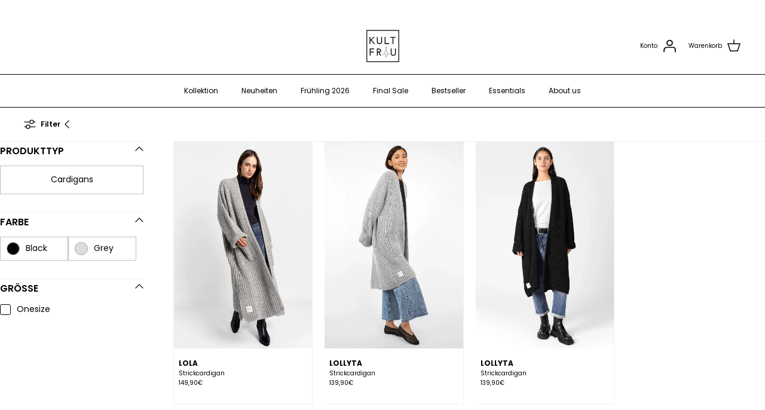

--- FILE ---
content_type: text/css
request_url: https://kultfrau.de/cdn/shop/t/120/assets/sparklayer.css?v=38172230783386488791768507878
body_size: -63
content:
:root{--b2b-brand-color: #000000;--b2b-brand-color-hover: #777777;--b2b-brand-font: sans-serif;--b2b-brand-font-heading: sans-serif;--spark-default-body-color: #555555;--spark-primary-color: #000000;--spark-secondary-color: var(--b2b-brand-color);--spark-link-color: var(--b2b-brand-color);--spark-font-default: var(--b2b-brand-font);--spark-font-highlight: var(--b2b-brand-font-heading);--spark-font-weight-default: 400;--spark-font-weight-medium: 500;--spark-font-weight-heavy: 600;--spark-border-radius-default: 0;--spark-drawer-max-width: 700px;--spark-drawer-max-width-wide: 1000px;--spark-font-default-size: 14px;--spark-font-default-size-small: 14px;--spark-header-font: var(--b2b-brand-font-heading);--spark-header-font-weight: 500;--spark-h1-fontsize: 24px;--spark-h2-fontsize: 22px;--spark-h3-fontsize: 20px;--spark-h4-fontsize: 16px;--spark-h5-fontsize: 15px;--spark-h6-fontsize: 14px;--spark-pricing-fontsize: 16px;--spark-pricing-font-weight: 500;--spark-pricing-fontsize-small: 20px;--spark-pricing-rrp-color: #9a9c9e;--spark-product-code-fontsize: 16px;--spark-product-code-font-weight: 500;--spark-product-code-fontsize-small: 14px;--spark-product-stockstatus-align: flex-start;--spark-button-font-family: var( --b2b-brand-font-heading );--spark-button-color: var(--b2b-brand-color);--spark-button-color-highlight: var( --b2b-brand-color-hover );--spark-button-large-color: var(--b2b-brand-color);--spark-button-large-color-highlight: var( --b2b-brand-color-hover );--spark-border-radius-button: 0;--spark-button-font-weight: 600;--spark-button-text-transform: none;--spark-button-text-letter-spacing: 0;--spark-button-padding: 1em 2.75em;--spark-button-small-font-size: 16px;--spark-table-border-color: #cccccc;--spark-table-header-background-color: #f1f1f1;--spark-table-header-text-color: #222222;--spark-table-header-font-weight: 500;--spark-product-card-button-radius: 0;--spark-product-card-button-padding: .75em 1em;--spark-product-card-pricing-font-size: 12px;--spark-product-card-pricing-font-size-small: 14px;--spark-product-card-select-min-height: 0;--spark-product-stockstatus-back-order-display: flex;--spark-cart-background-size: contain}spark-pdp{display:block;margin-top:10px!important;margin-bottom:25px!important}.color-picker-wrapper{display:flex;flex-direction:row;flex-wrap:wrap;max-width:100%;margin-top:10px}.color-picker-link{width:70px;display:inline-grid}.variant-title{font-size:14px;text-align:center;padding-top:5px}.color-picker{margin:8px auto 0;height:14px;width:14px;border:1px solid #e2e2e2;border-radius:50%}.current-variant-wrapper{border-width:2px}.collection_badge{font-size:11px;font-weight:400;text-transform:none;padding:4px 10px;border-radius:3px}.collection_badge_yellow{background-color:#fef08a;color:#a16207}.collection_badge_blue{background-color:#dbeafe;color:#1d4ed4}.cart-item div.cart-item--image a{background-position:top center!important}
/*# sourceMappingURL=/cdn/shop/t/120/assets/sparklayer.css.map?v=38172230783386488791768507878 */


--- FILE ---
content_type: text/css
request_url: https://kultfrau.de/cdn/shop/t/120/assets/generic-style.css?v=31930875112882568201768507840
body_size: 3247
content:
/** Shopify CDN: Minification failed

Line 658:52 Expected ")" to end URL token
Line 658:90 Comments in CSS use "/* ... */" instead of "//"
Line 658:362 Unterminated string token
Line 673:0 Comments in CSS use "/* ... */" instead of "//"
Line 674:0 Comments in CSS use "/* ... */" instead of "//"
Line 675:0 Comments in CSS use "/* ... */" instead of "//"

**/
.collection-products-loading{
  margin-top: 10px;
}
.mobile-navigation-drawer
  .navigation__tier-1
  > .navigation__item--open
   .navigation__tier-2-container {
  visibility: visible;
  transform: translate3d(0, 0, 0);
}
.price__from {
  display: none;
}
.other-product-look {
  margin-top: 50px;
}
.socialIconMobile a {
  margin-left: 0 !important;
}
.socialIconMobile {
  position: absolute;
  bottom: 32px;
  z-index: 2;
  border-top: 1px solid #e5e5e5;
  width: 100%;
  background: #fff;
}
#NavigationTier2-1-mob {
  margin-bottom: 25px !important;
}
.socialIconMobile .social-links__list {
  display: flex;
  align-items: center;
  justify-content: space-evenly;
  padding: 25px 0px;
}
.banner_content {
  display: flex;
  align-items: center;
  justify-content: center;
  padding: 5em 0;
}
.banner_title_one {
  font-size: 42px;
  text-transform: initial;
  font-weight: 700;
  margin: 0 !important;
  padding-left: 2em;
}
.banner_content img {
  width: 230px;
  height: auto;
}
.shoplook_heading {
  font-size: 12px;
  /*font-weight: 600;*/
  font-weight: 600;
  /*color: #454545;*/
  color: #000000;
  text-transform:revert;
}
.shlook_default_col {
  /*border: 0.0625rem solid #f4f3ee;*/
  /*border-radius: 0.375rem;*/
  /*box-shadow: 0 0 1rem rgb(0 0 0 / 5%);*/
  padding: 1.5em;
  display: flex;
  margin-bottom: 20px;
}
.shlook_default_col:last-child{
  margin-bottom: 0px;
  
}
.product_top_sec.row {
  display: flex;
  justify-content: space-between;
  width: 100%;
}
.product_top_sec .product_title {
  width: 55%;
}
.product_imagewrap {
  width: 17%;
}
.product_content_wrapper {
  width: 83%;
  padding-left: 15px;
  /*New JMR*/
  /* border-left: 0.0625rem solid #f1f1f1;*/
}
.price_wrap .was-price,
.product_top_sec .price-areas .h4-style,
.product_top_sec .price_wrap .current-price {
  font-size: 12px;
}
.product_top_sec .price-container .price-areas {
  margin-right: 0;
  margin-bottom: 0;
}
.price-areas .on-sale .was-price {
  margin-left: 8px;
  text-decoration: line-through;
}
.price-areas .on-sale .current-price {
  color: #707173;
}
.product_bot_sec {
  display: flex;
  justify-content: flex-end;
  padding-top: 10px;
}
.product_bot_sec pro,
.product_bot_sec wishlist-button {
  display: none;
}
.product_imagewrap .pro_link {
  width: 100%;
  display: inline-block;
}
.product-form .product_bot_sec .quantity-submit-row {
  margin-top: 0;
}
.product-form
  .product_bot_sec
  .quantity-submit-row
  .quantity-submit-row__submit {
  margin-top: 0;
  margin-bottom: 0;
}
.product-form
  .product_bot_sec
  .quantity-submit-row
  .quantity-submit-row__submit
  button[type="submit"] {
  padding: 8px 10px;
  border: 1px solid #000;
  line-height: unset;
  background: #000;
  /* color: #454545; */
  color: #fff;
  text-transform: uppercase;
  transition:0.3s;
  /* opacity: 0; */
}

.product-form
  .product_bot_sec
  .quantity-submit-row
  .quantity-submit-row__submit
  button[type="submit"]:hover {
  background: #fff;
  color: #000;
}
.product_bot_sec select {
  border-color: #e0dfda;
  margin-bottom: 0 !important;
  line-height: 2.1875rem;
  background-position: 90% 50%;
  text-align: left;
  color: #454545;
  font-size: 12px;
  padding: 8px 5px;
  line-height: unset;
  border-radius: 3px;
  height: unset;
  min-height: unset;
  cursor: pointer;
  margin-right: 10px;
}
.product-form__input--dropdown {
  padding-right: 10px;
}
.product_top_sec .price_wrap {
  padding-left: 10px;
}
.product_bot_sec .product-purchase-form-style {
  max-width: 60%;
  width: 100%;
  display: flex;
  justify-content: flex-end;
}
.custom_variant_select option:disabled {
  color: #ffdede !important;
}
.template-collection .page-header.displayNone {
  display: none;
}
.template-collection .page-header.mobileCollectionTitle {
  display: none;
  position: relative;
}
#pledger-impact-banner strong.calculated-impact {
  font-size: 20px !important;
  padding: 10px 0 !important;
}
/* .product-block .block-inner{
      border: 1px solid;
}
.product-block .product-info{
      padding: 0 16px;
} */
.compare_price.was-price {
  text-decoration: line-through;
  color: red;
  display: none;
}
.mobileCollectionTitle{
    display: none;
  }

@media (min-width: 1200px) {
    .navigation .navigation__columns .navigation__column {
        flex: 1 1 auto;
        max-width: 290px;
        display: block;
        text-align: left;
        margin: 0 10px;
        padding: 0 5px;
        padding-bottom: 20px;
    }
}
@media (max-width: 1600px) {
  .navigation--left
    .navigation__tier-1-container
    .navigation__tier-1
    > .navigation__item
    > .navigation__link {
    padding-left: 10px;
    padding-right: 10px;
  }
}
@media (max-width: 1300px) {
  .navigation--left
    .navigation__tier-1-container
    .navigation__tier-1
    > .navigation__item
    > .navigation__link {
    padding-left: 5px;
    padding-right: 5px;
  }
  .navigation--left .navigation__tier-1-container {
    left: -5px;
  }
  .logo-area__middle {
    margin-left: 10px;
    margin-right: 10px;
  }
}

@media (max-width: 1199px) {
  .banner_title_one {
    padding-left: 1.5em;
    font-size: 38px;
  }
  .mobile-navigation-drawer {
    display: block;
  }
  .logo-area .mobile-nav-toggle{
    display: block;
  }
  .pageheader--layout-inline-permitted .navigation--left {
    visibility: hidden;
  }
  .reveal-mobile-nav .page-shade,
  .reveal-mobile-nav .header-shade {
    height: 100%;
    opacity: 1;
    pointer-events: auto;
  }
   .reveal-mobile-nav .page-shade,
  .reveal-mobile-nav .header-shade {
    visibility: visible;
    height: 100%;
    opacity: 1;
    pointer-events: auto;
  }
  .reveal-mobile-nav .mobile-navigation-drawer {
    transform: translateX(0);
  }
  .navigation__mobile-header {
    align-items: flex-start;
    justify-content: space-between;
    display: flex;
  }
  .navigation .navigation__tier-1 > .navigation__item {
    display: flex;
  }
  .mobile-navigation-drawer .navigation__link {
    padding: 10px 20px;
  }
  .reveal-mobile-nav .page-shade,
  .reveal-mobile-nav .header-shade {
    height: 100%;
    opacity: 1;
    pointer-events: auto;
  }

  .enable-mobile-nav-transition .mobile-navigation-drawer {
    transition: transform 500ms cubic-bezier(0.55, 0.03, 0.37, 0.96);
  }
  .reveal-mobile-nav
    .mobile-navigation-drawer:not(.mobile-navigation-drawer--child-open)
    .navigation__tier-1
    > .navigation__item
    > .navigation__link,
  .reveal-mobile-nav
    .mobile-navigation-drawer:not(.mobile-navigation-drawer--child-open)
    .navigation__tier-1
    > .navigation__item
    > .navigation__children-toggle,
  .reveal-mobile-nav
    .mobile-navigation-drawer:not(.mobile-navigation-drawer--child-open)
    .navigation__mobile-products,
  .reveal-mobile-nav
    .mobile-navigation-drawer:not(.mobile-navigation-drawer--child-open)
    .mobile-navigation-drawer__footer {
    opacity: 1;
    transform: translate3d(0, 0, 0);
  }
  #main-nav {
    display: none !important;
  }
  .pageheader--layout-inline-permitted .logo-area__right .show-search-link {
    display: none;
  }
  .pageheader--layout-inline-permitted
    .logo-area__left__inner
    .show-search-link {
    display: flex;
  }
  .show-search-link__text:last-child {
    font-size: 10px;
  }
  .navigation
    .navigation__tier-1
    > .navigation__item
    > .navigation__link:before {
    display: none;
  }
  .navigation .navigation__children-toggle {
    display: block;
  }
  .navigation.navigation--main {
    border-bottom: none;
  }
  .mobile-navigation-drawer {
    max-width: 500px;
  }
}
@media (max-width: 991px) {
  .banner_title_one {
    padding-left: 1em;
    font-size: 34px;
  }
  .banner_content img {
    width: 200px;
  }
}
@media (max-width: 937px) {
  .product_imagewrap {
    width: 25%;
  }
  .product_content_wrapper {
    width: 75%;
  }
}
@media (max-width: 865px) {
  .banner_title_one {
    font-size: 30px;
  }
  .banner_content img {
    width: 160px;
  }
}
@media (max-width: 767px) {
  .banner_content img {
    width: 120px;
  }
  .banner_title_one {
    font-size: 24px;
    padding-left: 12px;
  }
  .banner_content {
    padding: 4em 0;
  }
  .product_content_wrapper {
    width: 83%;
  }
  .product_imagewrap {
    width: 17%;
  }
  .product_bot_sec select {
    font-size: 12px;
  }
  .template-collection .page-header.mobileCollectionTitle.mbDisplayNone {
    display: none;
  }
  .template-collection .page-header.desktopCollectionTitle {
    display: none;
  }
  .template-collection .page-header.mobileCollectionTitle {
    display: block;
     margin-top: 0 !important;
  }
  .mobileCollectionTitle  .mobile-container{
            margin-top: 15px;
  }
    .mobileCollectionTitle  .mobile-container h1{
          font-weight: 700;
    }
  .collection_filter_wrap.mobile_collection_filter .utility-bar {
    margin-top: 0 !important;
    padding-bottom:0px;
  }
  .desktopCollectionTitle{
    display: none;
  }
  .mobileCollectionTitle{
    display: block;
  }
  .container{
    padding-left: 16px;
    padding-right: 16px;
  }

  /* .mobileCollectionTitle  .mobile-container{
    padding: 0 !important;
    left: 0;
    
  } */
  .utility-bar__left .utility-bar__item span{
        font-weight: 700;
  }
  /* .collectionProductsWrapper{
    padding: 0 !important;
  } */
  /* .product-info{
            padding-left: 0px !important;
        padding-right: 0px !important;
  } */
  .thumbnails.mobile-only{
        display: none !important; 
    }
  .collection-slider .collection-listing {
      padding-left: 0;
      padding-right: 0;
  }
  .loox-trust-badge-widget-content{
        padding: 0 !important;
  }
  
}
@media (max-width: 567px) {
  .banner_content {
    padding: 2em 0 2.5em;
  }
  .banner_title_one {
    font-size: 22px;
    padding-left: 12px;
  }
  .banner_content img {
    width: 100px;
  }
  
}
@media (max-width: 512px) {
  .banner_content img {
    width: 80px;
  }
  .banner_title_one {
    font-size: 18px;
  }
  .shlook_default_col {
    border-radius: 0.375rem;
    padding: 1em;
  }
  .product_imagewrap {
    width: 40%;
  }
  .product_content_wrapper {
    width: 60%;
  }
}
@media (max-width: 426px) {
  .banner_title_one {
    font-size: 16px;
  }
  .product_top_sec .product_title {
    width: 50%;
  }
}
@media (max-width: 414px) {
  .product_bot_sec .product-purchase-form-style {
    max-width: 100%;
    flex-direction: column;
  }
  .product_bot_sec select {
    margin-right: 0 !important;
    margin-bottom: 10px !important;
  }
  .product_top_sec .product_title {
    width: 100%;
  }
  .product_top_sec .price_wrap {
    padding-left: 0 !important;
  }
  .product_top_sec.row {
    flex-direction: column;
  }
}
@media (max-width: 391px) {
  .banner_content img {
    width: 60px;
  }
  .product-block .product-info {
    padding: 0 10px;
  }
}
@media (max-width: 374px) {
  .banner_title_one {
    font-size: 12px;
    padding-left: 20px;
  }
  .breadcrumbs {
    font-size: 8px;
  }
  .beadcrumbContainer {
    padding-left: 5px;
    padding-right: 5px;
  }
  .template-collection
    .page-header:not(.page-header--with-background)
    .pagetitle:last-child {
    font-size: 12px !important;
  }
  .utility-bar__right .mobile-style {
    font-size: 12px !important;
  }
  utility-bar__right .button-icon svg {
    width: 18px;
    height: 18px;
  }
}
/* new css start 29-04-2024  */
.shopify-planet-banner-v2-title.shopify-planet-banner-v2-spaced-l {
  font-size: 12px;
}
/* new css end 29-04-2024  */

/* new css start 03 june, 2024 */
.navigation .navigation__item--with-small-menu > .navigation__tier-2-container {
  max-width: 100% !important;
  left: 0 !important;
  z-index: 11;
  width: 100% !important;
}

@media (min-width: 1300px) {
  .pageheader--layout-inline-permitted.pageheader--layout-inline-menu-left
    + #main-nav
    .navigation--main
    .navigation__tier-2:not(.navigation__columns)
    > .navigation__item:first-child {
    margin-left: -5px;
  }
}
@media (min-width: 1200px) {
  .navigation .navigation__tier-2:not(.navigation__columns) .navigation__link {
    padding: 18px !important;
  }
  .navigation .navigation__columns {
    display: flex;
    flex-wrap: wrap;
    justify-content: flex-start;
    padding-top: 20px;
  }
  .navigation .navigation__link:hover,
  .navigation .menu-promotion__link:hover {
    color: #8f8f8f;
  }
}

@media (max-width: 1199px) {
  .navigation
    .navigation__columns
    .navigation__column:not(.navigation__column--promotion) {
        flex: 1 1 auto;
        max-width: 100%;
        display: flex;
  }
}
/* home gallery section start  */
/* .gallery__image img {
  object-position: top center;
} */
/* home gallery section end  */
.klaviyo-form-TdtPFW.klaviyo-form.form-version-cid-1 {
  margin-top: 40px;
  margin-bottom: 40px;
}
.product-block__title {
  font-size: 14px;
  font-weight: 700;
}
.strongly-spaced-row,
.fully-spaced-row--medium {
  margin-top: 40px;
  margin-bottom: 40px;
}


  .container.container--reading-width,
.container .shopify-policy__container {
  max-width: 800px;
}

@nedia(min-width: 767px){
    .container.container--reading-width,
.container .shopify-policy__container {
      padding-left: 0;
    padding-right: 0;
}
    .container.container--reading-width,
.container .shopify-policy__container {
  max-width: 100%;
}
  
}
.filter-group__item .filter-group__item__text:before {
    content: "";
    position: absolute;
    left: 0;
    top: .8em;
    margin-top: -9px;
    width: 18px;
    height: 18px;
    border-radius: 3px;
    border: 1px solid currentColor;
}
.filter-group__item .filter-group__item__text:after {
    content: "";
    position: absolute;
    left: -1px;
    top: .8em;
    width: 20px;
    height: 20px;
    margin-top: -10px;
    background-image: url(data:image/svg+xml,%3Csvg fill='rgb(255, 255, 255)' xmlns='http://www.w3.org/2000/svg' viewBox='0 0 20 20'%3E%3Cpath d='M8.315 13.859l-3.182-3.417a.506.506 0 0 1 0-.684l.643-.683a.437.437 0 0 1 .642 0l2.22 2.393 4.942-5.327a.436.436 0 0 1 .643 0l.643.684a.504.504 0 0 1 0 .683l-5.91 6.35a.437.437 0 0 1-.642 0'%3E%3C/path%3E%3C/svg%3E);
    background-size: cover;
    transform: scale(0);
    transition: transform .1s ease;
}
.product-price__compare {
    opacity: .5;
    text-decoration: line-through;
}
.product-price__item {
    margin-right: .5rem;
}
.option-selectors {
    display: none !important;
}
//div#swatch-option1 {
//    display: none !important;
//}
.opt-btn +.opt-label{
    color: #6A6A6A;
    background-color: #fff;
    text-transform: none;
    font-size: 13px;
    font-weight: inherit;
    width: auto;
    height: auto;
    min-width: unset;
    min-height: unset;
    margin: 0 10px 0 0;
    display: flex;
    border: 1px solid #CFCFCF;
}
.opt-btn:checked+.opt-label{
      color: #fff;
    background-color: #000;
    text-decoration-color: #fff;
}
/* new css end 03 june, 2024 */
.utility-bar__right {
    display: none;
}
.opt-btn.is-unavailable+.opt-label{
       position: relative;
    background: white;
    border: 1px solid #CFCFCF;;

}

.opt-btn.is-unavailable+.opt-label:before{
  content: '';
    position: absolute;
    height: 100%;
    width: 0;
    right: 0;
    left: 0;
    top: 0;
    bottom: 0;
    border-right: 1.5px solid;
    border-color: #6A6A6A;
    transform: rotate(45deg);
    margin: auto;
}
.opt-btn +.opt-label{
      padding: 10px 12px;
}
.checkoutPrices h3{
      font-size: 16px;
}

/* 21-June-2024 */
.custom-table {
    margin-top: 30px;
}
.custom-table th, .custom-table td {
    border: 1px solid #000;
    text-align: center;
}
.custom-table tr:nth-child(2n) {
    background-color: #f1f1f1;
}
.shop_look {
    margin-top: 30px;
}
.shlook_row {
    margin-bottom: 30px;
    border-bottom:1px solid #f1f1f1;
}

#shopify-section-template--21937693917521__main wishlist-button-block{
  position:relative !important;
}

@media screen and (max-width:767px){
  #shopify-section-template--25956415635838__main wishlist-button-block {
    top: -70px!important;
    right: -10px!important;
  }
}

#shopify-section-template--21937693917521__main .wk-text{
  display:block !important;
}
#shopify-section-template--21937693917521__main .wk-button{
      padding-left: 0 !important;
  width:unset !important;
}
#shopify-section-template--21937693917521__main .wk-icon{
  padding: 0 !important;
  --stroke-width: 1.75px !important;
      --size: 18px !important;
}

wishlist-button-product .wk-floating{
  transform:unset !important;
  position:relative !important;
}

.template-index .b2bApp {
    display: none;
}
.section-footer__menu-block__menu li a:hover, .copyright a:hover{
  text-decoration: none !important;
    color: #8f8f8f;
}
.privacyPopupButton:hover{
    text-decoration: none !important;
    color: #8f8f8f;
}

.wk-selected .wk-icon svg path {
    fill: #000;
}
wk-counter.wk-floating {
    opacity: 0;
}

.section-header {
    margin-top: 0px;
}
wishlist-page .wk-header .wk-title {
    font-size: 18px !important;
}
wishlist-product-card .wk-product-title {
    font-weight: 700;
}
#slidecarthq .item img {
    object-position: top center;
}
#slidecarthq .upsells .upsell-image img {
  object-position: top center;
  object-fit: cover;
}
#qab_background{
  /*z-index: 9999 !important;*/
  opacity: 1 !important;
}

.cart-item--image a {
  background-position: top center !important;
}
.cart-item--image a:shadow-root(image) {
  background-position: top center !important;
}

.section-header .main-search {
  top: 30px;
}
.utility-bar-sticky-mobile-copy-reveal .utility-bar--sticky-mobile-copy {
  transform: translateY(6px);
}
#slidecarthq .item img, #slidecarthq .upsells .upsell-image img {
  height: auto !important;
}
@media(max-width: 390px){
  #slidecarthq .upsell-text-prices p{
    font-size: 12px !important;
  }
}
@media(max-width: 384px){
  #slidecarthq .upsell-text-prices .upsell-compare-at{
    margin-left: 0 !important;
  }
   #slidecarthq .upsell-text-prices {
    display: block !important;
  
  } 
  #slidecarthq .upsells .upsell-add button{
    padding: 10px !important;
    font-size: 10px !important;
  }
}
.opt-label{
  display: flex !important; 
}
.pagination span, 
.pagination a {
  font-size: 14px;
  font-weight: 700;
}
.productInfoLable {
    position: absolute;
    top: 6px;
    font-size: 12px;
    font-weight: 400;
    white-space: nowrap;
    padding-left: 8px;
}
.collection-products-loading {
    margin-bottom: 15px;
    margin-top: 15px;
}

--- FILE ---
content_type: text/css
request_url: https://kultfrau.de/cdn/shop/t/120/assets/custom.css?v=5687590825759278821768507833
body_size: 1342
content:
@media (max-width: 768px){.text-overlay__inner .text-overlay__text{margin-bottom:25px}}@media (max-width: 1000px){.filter-container .filters{z-index:10002}}@media (max-width: 1000px){.mobile-container{margin-bottom:40px}}@media (max-width: 769px){.mobile-hidden{display:none}}@media (min-width: 770px){.desktop-hidden{display:none}}@media (max-width: 1000px){.mobile-container{position:absolute;margin-top:10px}}.mobile-style{color:#000;font-size:15px;font-weight:700}.mobile-navigation-drawer{top:0!important;z-index:10000}.mobile-navigation-drawer .navigation__tier-1{border-bottom:1px solid #000}.mobile-navigation-drawer .navigation__link{padding:10px 20px}.customer-links{font-size:12px}.container .container--no-max{padding-left:0;padding-right:0}@media (min-width: 768px){#pageheader .container--no-max{padding:0 40px!important}.desktopCollectionTitle,.page-header{padding-left:40px!important}}.cf .product-section-spacing{margin-top:0}.utility-bar-sticky-mobile-copy-reveal .logo-area{border-bottom-color:#000}.collection-slider-row{margin-top:30px!important}.search-recommendations__item--type-collection_link{border:1px solid}.search-recommendations__item .collection-block variant-swatch-king{display:none}.product-block__detail{margin-top:15px;margin-bottom:15px}.custom-padding-removal{padding:0}.container.custom-padding-removal{max-width:none}@media (min-width: 768px){.media-gallery--layout-columns-2 .product-media-collage{margin-left:0}.media-gallery--layout-columns-2 .product-media-collage .product-media-collage__item{flex:0 0 calc(50% + -0px);margin-left:20px}}.custom-variant-btn{display:inline-block;margin-top:10px;background-color:#fff;border:1px solid #cfcfcf;color:#6a6a6a;font-size:13px;padding:8.7px 10px}.custom-variant-btn:hover{background-color:#000;border:1px solid #000;color:#fff}.metafield-rich_text_field p:not(strong){opacity:.75}.disclosure{border-bottom:0px!important}.left-container{padding-left:0!important}.custom-page-header{padding-left:0!important;margin-top:15px}@media (min-width: 768px){.media-gallery--layout-columns-2 .product-media-collage .product-media-collage__item{margin-left:0!important}.media-gallery--layout-columns-1 .product-media-collage__item,.media-gallery--layout-columns-2 .product-media-collage__item{margin-bottom:0!important}}@media (min-width: 768px){.section-main-product .product-info{display:flex;justify-content:space-around!important}.product-container,.collection-container{max-width:revert;margin-right:auto;margin-left:auto;padding-right:0;padding-left:0}}@media (min-width: 1040px){.product-info .media-gallery-size-large{width:66%;flex:1}}@media (min-width: 1040px){.product-info .media-gallery-size-large+.product-column-right{margin:30px 4%;width:33.333%}}.input-row{margin-top:0!important}hr.not-in-quickbuy{margin:10px 0!important}.swatch-view-item{margin:0 8px .5rem 0!important}.swatch-label{font-size:12px!important}.revert-margin{margin-top:0!important}@media (min-width: 1200px){.utility-bar{margin-top:15px}}.collection_filter_wrap .utility-bar{margin-top:15px}.filter-container--side .filters{margin-right:10px}.product-card_subtitle{font-size:10px;width:100%;display:block;text-overflow:ellipsis;overflow:hidden}.space{margin-top:43px}.filter-group__heading__text{font-weight:600;color:#000}@media (max-width: 769px){.utility-bar__left .utility-bar__item{margin-inline-end:6px}}@media (max-width: 769px){.utility-bar{justify-content:flex-end}}@media (max-width: 769px){.utility-bar__left{flex:0 0 0}}@media (max-width: 769px){.utility-bar.utility-bar--sticky-mobile-copy{padding-left:16px!important}}@media (max-width: 769px){.utility-bar--sticky-mobile-copy .utility-bar__left{flex:1 0 0}}@media (max-width: 769px){.utility-bar--sticky-mobile-copy .utility-bar__left .utility-bar__item{display:flex;flex-direction:row-reverse;justify-content:space-between;width:100%}}@media (max-width: 769px){.utility-bar--sticky-mobile-copy .utility-bar__left .utility-bar__item .btn-filter-title{display:flex}}.filter-group{border-top:1px solid #f1f1f1}@media (max-width: 769px){.utility-bar__left .btn-icon svg{width:28px;height:28px}.utility-bar__left .btn-icon{margin-top:-10px}}@media (min-width: 1000px) and (min-width: 1300px){.filter-container--side .filters .filters__inner{padding-inline-end:0px;padding-inline-start:40px}}@media (max-width: 769px){.page-header:not(.page-header--with-background){padding:0}}.utility-bar{padding-left:40px;margin-top:10px}.utility-bar--sticky-mobile-copy{margin-top:23px}.product-grid .product-block:not(.product-block--landscape) .block-inner-inner{border-bottom:1px solid #f1f1f1;border-right:1px solid #f1f1f1}.product-grid{column-gap:revert;row-gap:revert;border-top:1px solid #f1f1f1;border-left:1px solid #f1f1f1}.product-price--block .price__was{opacity:.8}@media (max-width: 768px){.btn-filter-title{display:flex}}.btn-filter-title{display:none}@media (min-width: 769px){.btn-filter-title{display:flex}}@media (max-width: 767.98px){.gallery--mobile-carousel.gallery--with-margins.gallery--grid-mobile-2 .slider__grid{grid-auto-columns:calc(50% - 50px)}}.slider-nav--floating .slider-nav__btn:hover{padding:8px}.custom-gallery__item{margin-bottom:0!important}.custom-image-overlay__over{color:#000}.hide_image{background-color:#fff;border:1px solid #000;height:40px}.text-overlay__inner{padding:5px 8px}.img_hide{display:none}@media (max-width: 767.98px){.gallery--grid-mobile-2 .gallery__item .h4,.gallery--grid-mobile-2 .gallery__item .h5{font-size:10px}}@media only screen and (min-width: 767px){.gallery-viewer__thumbs{text-align:left}}variant-swatch-king{flex-basis:100%;padding-left:8px}@media only screen and (max-width: 480px){variant-swatch-king .swatch-view-slide{padding:0!important}}.swatches{margin-top:3px!important;margin-bottom:0!important}.swatch-single{margin-bottom:0!important}.product-grid .product-block__detail{margin-bottom:10px}@media (max-width: 767px){.main-item-content{max-width:95px}}.product-block__title{font-size:12px;font-weight:400;white-space:nowrap;padding-left:8px}@media screen and (min-width: 480px) and (max-width: 1300px){.product-block__title{width:80%}}.product-price{font-size:10px;font-weight:400}.product-price--block .price{flex-direction:column!important}@media (min-width: 768px){.product-price--block .price{flex-direction:row!important}.price.price--sold-out{flex-direction:column!important}}.price--sold-out .price__default{display:none}.price--on-sale .price__default{display:block}.price-label--sold-out{font-weight:700}.socialIconMobile{bottom:0;position:relative}.socialIconMobile .social-links__list{padding:18px 0}#sizefox{font-size:14px!important}span.item-count{display:none!important}.header-options-wrapper{display:none}.section-footer__row--blocks .section-footer__row__col:not(:last-child){margin-bottom:20px!important}.slider-nav--floating .slider-nav__btn{padding:8px}.drawer{z-index:10000!important}.cart-drawer__footer div .h4{font-size:12px!important}.shipping-notice{padding:4px 8px;background-color:#f1f1f1;margin-top:5px}.shipping-notice p{margin-bottom:0}.signup-form__button{border-color:#fff}.section-footer__row-container{border-top:0px!important}@media (max-width: 767px){.mobile-padding{padding-left:10px}}.no-margin{margin:0!important}@media (max-width: 999.98px){.main-search__form.no-margin{max-width:100%!important}}.bottom_line{border-bottom:1px solid #000}.boost-sd__search-bar{border-bottom:1px solid #000!important}.boost-sd__search-bar-input{font-size:16px!important;border:1px solid #000!important;border-radius:0!important}.boost-sd__suggestion-queries-item--product{border-bottom:1px solid #f1f1f1!important;border-right:1px solid #f1f1f1!important}.boost-sd__suggestion-queries-item-price,.boost-sd__suggestion-queries-item-amount .boost-sd__format-currency--price-sale,.boost-sd__suggestion-queries-item-amount .boost-sd__format-currency--price-compare{font-size:10px!important;font-weight:400!important}.boost-sd__instant-search-results--mobile-style1.boost-sd__instant-search-results--product-type-grid .boost-sd__suggestion-queries-item-product--left:before{padding-top:150%!important}@media (max-width: 767px){.main-search__input{padding:12px 12px 12px 16px!important}}button#BIS_trigger{display:none!important}.loox-popup-name_and_stars,#loox-popup-widget-content-box-text{font-family:Noto Sans JP,sans-serif}.list .grid-item{border-radius:0!important}@media (max-width: 767px){.loox-video-slider-widget{display:none!important}}.boost-sd__modal{display:none!important}
/*# sourceMappingURL=/cdn/shop/t/120/assets/custom.css.map?v=5687590825759278821768507833 */


--- FILE ---
content_type: text/css
request_url: https://kultfrau.de/cdn/shop/t/120/assets/generic-style-2.css?v=154733720263392482741768507839
body_size: -393
content:
.shopify-policy__body .rte a{word-wrap:break-word}@media (max-width: 767px){.template-name-page_b2b-2 .container.cf,.template-name-page_b2b-2 .container.cf .section-map .container{padding-right:0!important;padding-left:0!important}wishlist-link .wk-text{display:none!important}wishlist-link .wk-button{margin-inline-end:0px}a.wk-button.wk-align-center.wk-align-content-center.wk-selected{margin:unset!important}wishlist-link .wk-button{margin:unset!important}.header-account-link{justify-content:center!important}}.product-block__image .theme-img{object-position:top center!important}
/*# sourceMappingURL=/cdn/shop/t/120/assets/generic-style-2.css.map?v=154733720263392482741768507839 */


--- FILE ---
content_type: text/css
request_url: https://o5hfa3l454kfaabn-55772348452.shopifypreview.com/cdn/shop/t/83/assets/generic-style.css?v=75817700855999314201734274525
body_size: 3411
content:
/** Shopify CDN: Minification failed

Line 586:43 Expected identifier but found "0"
Line 656:52 Expected ")" to end URL token
Line 656:90 Comments in CSS use "/* ... */" instead of "//"
Line 656:362 Unterminated string token
Line 671:0 Comments in CSS use "/* ... */" instead of "//"
Line 672:0 Comments in CSS use "/* ... */" instead of "//"
Line 673:0 Comments in CSS use "/* ... */" instead of "//"
Line 805:0 Unexpected "}"

**/
.mobile-navigation-drawer
  .navigation__tier-1
  > .navigation__item--open
   .navigation__tier-2-container {
  visibility: visible;
  transform: translate3d(0, 0, 0);
}
.price__from {
  display: none;
}
.other-product-look {
  margin-top: 50px;
}
.socialIconMobile a {
  margin-left: 0 !important;
}
.socialIconMobile {
  position: absolute;
  bottom: 32px;
  z-index: 2;
  border-top: 1px solid #e5e5e5;
  width: 100%;
  background: #fff;
}
#NavigationTier2-1-mob {
  margin-bottom: 25px !important;
}
.socialIconMobile .social-links__list {
  display: flex;
  align-items: center;
  justify-content: space-evenly;
  padding: 25px 0px;
}
.banner_content {
  display: flex;
  align-items: center;
  justify-content: center;
  padding: 5em 0;
}
.banner_title_one {
  font-size: 42px;
  text-transform: initial;
  font-weight: 700;
  margin: 0 !important;
  padding-left: 2em;
}
.banner_content img {
  width: 230px;
  height: auto;
}
.shoplook_heading {
  font-size: 12px;
  /*font-weight: 600;*/
  font-weight: 600;
  /*color: #454545;*/
  color: #000000;
  text-transform:revert;
}
.shlook_default_col {
  /*border: 0.0625rem solid #f4f3ee;*/
  /*border-radius: 0.375rem;*/
  /*box-shadow: 0 0 1rem rgb(0 0 0 / 5%);*/
  padding: 1.5em;
  display: flex;
  margin-bottom: 20px;
}
.shlook_default_col:last-child{
  margin-bottom: 0px;
  
}
.product_top_sec.row {
  display: flex;
  justify-content: space-between;
  width: 100%;
}
.product_top_sec .product_title {
  width: 55%;
}
.product_imagewrap {
  width: 17%;
}
.product_content_wrapper {
  width: 83%;
  padding-left: 15px;
  /*New JMR*/
  /* border-left: 0.0625rem solid #f1f1f1;*/
}
.price_wrap .was-price,
.product_top_sec .price-areas .h4-style,
.product_top_sec .price_wrap .current-price {
  font-size: 12px;
}
.product_top_sec .price-container .price-areas {
  margin-right: 0;
  margin-bottom: 0;
}
.price-areas .on-sale .was-price {
  margin-left: 8px;
  text-decoration: line-through;
}
.price-areas .on-sale .current-price {
  color: #707173;
}
.product_bot_sec {
  display: flex;
  justify-content: flex-end;
  padding-top: 10px;
}
.product_bot_sec pro,
.product_bot_sec wishlist-button {
  display: none;
}
.product_imagewrap .pro_link {
  width: 100%;
  display: inline-block;
}
.product-form .product_bot_sec .quantity-submit-row {
  margin-top: 0;
}
.product-form
  .product_bot_sec
  .quantity-submit-row
  .quantity-submit-row__submit {
  margin-top: 0;
  margin-bottom: 0;
}
.product-form
  .product_bot_sec
  .quantity-submit-row
  .quantity-submit-row__submit
  button[type="submit"] {
  padding: 8px 10px;
  border: 1px solid #000;
  line-height: unset;
  background: #000;
  /* color: #454545; */
  color: #fff;
  text-transform: uppercase;
  transition:0.3s;
  /* opacity: 0; */
}

.product-form
  .product_bot_sec
  .quantity-submit-row
  .quantity-submit-row__submit
  button[type="submit"]:hover {
  background: #fff;
  color: #000;
}
.product_bot_sec select {
  border-color: #e0dfda;
  margin-bottom: 0 !important;
  line-height: 2.1875rem;
  background-position: 90% 50%;
  text-align: left;
  color: #454545;
  font-size: 12px;
  padding: 8px 5px;
  line-height: unset;
  border-radius: 3px;
  height: unset;
  min-height: unset;
  cursor: pointer;
  margin-right: 10px;
}
.product-form__input--dropdown {
  padding-right: 10px;
}
.product_top_sec .price_wrap {
  padding-left: 10px;
}
.product_bot_sec .product-purchase-form-style {
  max-width: 60%;
  width: 100%;
  display: flex;
  justify-content: flex-end;
}
.custom_variant_select option:disabled {
  color: #ffdede !important;
}
.template-collection .page-header.displayNone {
  display: none;
}
.template-collection .page-header.mobileCollectionTitle {
  display: none;
  position: relative;
}
#pledger-impact-banner strong.calculated-impact {
  font-size: 20px !important;
  padding: 10px 0 !important;
}
/* .product-block .block-inner{
      border: 1px solid;
}
.product-block .product-info{
      padding: 0 16px;
} */
.compare_price.was-price {
  text-decoration: line-through;
  color: red;
  display: none;
}
.mobileCollectionTitle{
    display: none;
  }

@media (min-width: 1200px) {
    .navigation .navigation__columns .navigation__column {
        flex: 1 1 auto;
        max-width: 290px;
        display: block;
        text-align: left;
        margin: 0 10px;
        padding: 0 5px;
        padding-bottom: 20px;
    }
}
@media (max-width: 1600px) {
  .navigation--left
    .navigation__tier-1-container
    .navigation__tier-1
    > .navigation__item
    > .navigation__link {
    padding-left: 10px;
    padding-right: 10px;
  }
}
@media (max-width: 1300px) {
  .navigation--left
    .navigation__tier-1-container
    .navigation__tier-1
    > .navigation__item
    > .navigation__link {
    padding-left: 5px;
    padding-right: 5px;
  }
  .navigation--left .navigation__tier-1-container {
    left: -5px;
  }
  .logo-area__middle {
    margin-left: 10px;
    margin-right: 10px;
  }
}

@media (max-width: 1199px) {
  .banner_title_one {
    padding-left: 1.5em;
    font-size: 38px;
  }
  .mobile-navigation-drawer {
    display: block;
  }
  .logo-area .mobile-nav-toggle{
    display: block;
  }
  .pageheader--layout-inline-permitted .navigation--left {
    visibility: hidden;
  }
  .reveal-mobile-nav .page-shade,
  .reveal-mobile-nav .header-shade {
    height: 100%;
    opacity: 1;
    pointer-events: auto;
  }
   .reveal-mobile-nav .page-shade,
  .reveal-mobile-nav .header-shade {
    visibility: visible;
    height: 100%;
    opacity: 1;
    pointer-events: auto;
  }
  .reveal-mobile-nav .mobile-navigation-drawer {
    transform: translateX(0);
  }
  .navigation__mobile-header {
    align-items: flex-start;
    justify-content: space-between;
    display: flex;
  }
  .navigation .navigation__tier-1 > .navigation__item {
    display: flex;
  }
  .mobile-navigation-drawer .navigation__link {
    padding: 10px 20px;
  }
  .reveal-mobile-nav .page-shade,
  .reveal-mobile-nav .header-shade {
    height: 100%;
    opacity: 1;
    pointer-events: auto;
  }

  .enable-mobile-nav-transition .mobile-navigation-drawer {
    transition: transform 500ms cubic-bezier(0.55, 0.03, 0.37, 0.96);
  }
  .reveal-mobile-nav
    .mobile-navigation-drawer:not(.mobile-navigation-drawer--child-open)
    .navigation__tier-1
    > .navigation__item
    > .navigation__link,
  .reveal-mobile-nav
    .mobile-navigation-drawer:not(.mobile-navigation-drawer--child-open)
    .navigation__tier-1
    > .navigation__item
    > .navigation__children-toggle,
  .reveal-mobile-nav
    .mobile-navigation-drawer:not(.mobile-navigation-drawer--child-open)
    .navigation__mobile-products,
  .reveal-mobile-nav
    .mobile-navigation-drawer:not(.mobile-navigation-drawer--child-open)
    .mobile-navigation-drawer__footer {
    opacity: 1;
    transform: translate3d(0, 0, 0);
  }
  #main-nav {
    display: none !important;
  }
  .pageheader--layout-inline-permitted .logo-area__right .show-search-link {
    display: none;
  }
  .pageheader--layout-inline-permitted
    .logo-area__left__inner
    .show-search-link {
    display: flex;
  }
  .show-search-link__text:last-child {
    font-size: 10px;
  }
  .navigation
    .navigation__tier-1
    > .navigation__item
    > .navigation__link:before {
    display: none;
  }
  .navigation .navigation__children-toggle {
    display: block;
  }
  .navigation.navigation--main {
    border-bottom: none;
  }
  .mobile-navigation-drawer {
    max-width: 500px;
  }
}
@media (max-width: 991px) {
  .banner_title_one {
    padding-left: 1em;
    font-size: 34px;
  }
  .banner_content img {
    width: 200px;
  }
}
@media (max-width: 937px) {
  .product_imagewrap {
    width: 25%;
  }
  .product_content_wrapper {
    width: 75%;
  }
}
@media (max-width: 865px) {
  .banner_title_one {
    font-size: 30px;
  }
  .banner_content img {
    width: 160px;
  }
}
@media (max-width: 767px) {
  .banner_content img {
    width: 120px;
  }
  .banner_title_one {
    font-size: 24px;
    padding-left: 12px;
  }
  .banner_content {
    padding: 4em 0;
  }
  .product_content_wrapper {
    width: 83%;
  }
  .product_imagewrap {
    width: 17%;
  }
  .product_bot_sec select {
    font-size: 12px;
  }
  .template-collection .page-header.mobileCollectionTitle.mbDisplayNone {
    display: none;
  }
  .template-collection .page-header.desktopCollectionTitle {
    display: none;
  }
  .template-collection .page-header.mobileCollectionTitle {
    display: block;
     margin-top: 0 !important;
  }
  .mobileCollectionTitle  .mobile-container{
            margin-top: 15px;
  }
    .mobileCollectionTitle  .mobile-container h1{
          font-weight: 700;
    }
  .collection_filter_wrap.mobile_collection_filter .utility-bar {
    margin-top: 0 !important;
    padding-bottom:0px;
  }
  .desktopCollectionTitle{
    display: none;
  }
  .mobileCollectionTitle{
    display: block;
  }
  .container{
    padding-left: 16px;
    padding-right: 16px;
  }
  /* .mobileCollectionTitle  .mobile-container{
    padding: 0 !important;
    left: 0;
    
  } */
  .utility-bar__left .utility-bar__item span{
        font-weight: 700;
  }
  /* .collectionProductsWrapper{
    padding: 0 !important;
  } */
  /* .product-info{
            padding-left: 0px !important;
        padding-right: 0px !important;
  } */
  .thumbnails.mobile-only{
        display: none !important; 
    }
  .collection-slider .collection-listing {
      padding-left: 0;
      padding-right: 0;
  }
  .loox-trust-badge-widget-content{
        padding: 0 !important;
  }
  
}
@media (max-width: 567px) {
  .banner_content {
    padding: 2em 0 2.5em;
  }
  .banner_title_one {
    font-size: 22px;
    padding-left: 12px;
  }
  .banner_content img {
    width: 100px;
  }
  
}
@media (max-width: 512px) {
  .banner_content img {
    width: 80px;
  }
  .banner_title_one {
    font-size: 18px;
  }
  .shlook_default_col {
    border-radius: 0.375rem;
    padding: 1em;
  }
  .product_imagewrap {
    width: 40%;
  }
  .product_content_wrapper {
    width: 60%;
  }
}
@media (max-width: 426px) {
  .banner_title_one {
    font-size: 16px;
  }
  .product_top_sec .product_title {
    width: 50%;
  }
}
@media (max-width: 414px) {
  .product_bot_sec .product-purchase-form-style {
    max-width: 100%;
    flex-direction: column;
  }
  .product_bot_sec select {
    margin-right: 0 !important;
    margin-bottom: 10px !important;
  }
  .product_top_sec .product_title {
    width: 100%;
  }
  .product_top_sec .price_wrap {
    padding-left: 0 !important;
  }
  .product_top_sec.row {
    flex-direction: column;
  }
}
@media (max-width: 391px) {
  .banner_content img {
    width: 60px;
  }
  .product-block .product-info {
    padding: 0 10px;
  }
}
@media (max-width: 374px) {
  .banner_title_one {
    font-size: 12px;
    padding-left: 20px;
  }
  .breadcrumbs {
    font-size: 8px;
  }
  .beadcrumbContainer {
    padding-left: 5px;
    padding-right: 5px;
  }
  .template-collection
    .page-header:not(.page-header--with-background)
    .pagetitle:last-child {
    font-size: 12px !important;
  }
  .utility-bar__right .mobile-style {
    font-size: 12px !important;
  }
  utility-bar__right .button-icon svg {
    width: 18px;
    height: 18px;
  }
}
/* new css start 29-04-2024  */
.shopify-planet-banner-v2-title.shopify-planet-banner-v2-spaced-l {
  font-size: 12px;
}
/* new css end 29-04-2024  */

/* new css start 03 june, 2024 */
.navigation .navigation__item--with-small-menu > .navigation__tier-2-container {
  max-width: 100% !important;
  left: 0 !important;
  z-index: 11;
  width: 100% !important;
}

@media (min-width: 1300px) {
  .pageheader--layout-inline-permitted.pageheader--layout-inline-menu-left
    + #main-nav
    .navigation--main
    .navigation__tier-2:not(.navigation__columns)
    > .navigation__item:first-child {
    margin-left: -5px;
  }
}
@media (min-width: 1200px) {
  .navigation .navigation__tier-2:not(.navigation__columns) .navigation__link {
    padding: 18px !important;
  }
  .navigation .navigation__columns {
    display: flex;
    flex-wrap: wrap;
    justify-content: flex-start;
    padding-top: 20px;
  }
  .navigation .navigation__link:hover,
  .navigation .menu-promotion__link:hover {0
    color: #8f8f8f;
  }
}

@media (max-width: 1199px) {
  .navigation
    .navigation__columns
    .navigation__column:not(.navigation__column--promotion) {
        flex: 1 1 auto;
        max-width: 100%;
        display: flex;
  }
}
/* home gallery section start  */
/* .gallery__image img {
  object-position: top center;
} */
/* home gallery section end  */
.klaviyo-form-TdtPFW.klaviyo-form.form-version-cid-1 {
  margin-top: 40px;
  margin-bottom: 40px;
}
.product-block__title {
  font-size: 14px;
  font-weight: 700;
}
.strongly-spaced-row,
.fully-spaced-row--medium {
  margin-top: 40px;
  margin-bottom: 40px;
}


  .container.container--reading-width,
.container .shopify-policy__container {
  max-width: 800px;
}

@nedia(min-width: 767px){
    .container.container--reading-width,
.container .shopify-policy__container {
      padding-left: 0;
    padding-right: 0;
}
    .container.container--reading-width,
.container .shopify-policy__container {
  max-width: 100%;
}
  
}
.filter-group__item .filter-group__item__text:before {
    content: "";
    position: absolute;
    left: 0;
    top: .8em;
    margin-top: -9px;
    width: 18px;
    height: 18px;
    border-radius: 3px;
    border: 1px solid currentColor;
}
.filter-group__item .filter-group__item__text:after {
    content: "";
    position: absolute;
    left: -1px;
    top: .8em;
    width: 20px;
    height: 20px;
    margin-top: -10px;
    background-image: url(data:image/svg+xml,%3Csvg fill='rgb(255, 255, 255)' xmlns='http://www.w3.org/2000/svg' viewBox='0 0 20 20'%3E%3Cpath d='M8.315 13.859l-3.182-3.417a.506.506 0 0 1 0-.684l.643-.683a.437.437 0 0 1 .642 0l2.22 2.393 4.942-5.327a.436.436 0 0 1 .643 0l.643.684a.504.504 0 0 1 0 .683l-5.91 6.35a.437.437 0 0 1-.642 0'%3E%3C/path%3E%3C/svg%3E);
    background-size: cover;
    transform: scale(0);
    transition: transform .1s ease;
}
.product-price__compare {
    opacity: .5;
    text-decoration: line-through;
}
.product-price__item {
    margin-right: .5rem;
}
.option-selectors {
    display: none !important;
}
//div#swatch-option1 {
//    display: none !important;
//}
.opt-btn +.opt-label{
    color: #6A6A6A;
    background-color: #fff;
    text-transform: none;
    font-size: 13px;
    font-weight: inherit;
    width: auto;
    height: auto;
    min-width: unset;
    min-height: unset;
    margin: 0 10px 0 0;
    display: flex;
    border: 1px solid #CFCFCF;
}
.opt-btn:checked+.opt-label{
      color: #fff;
    background-color: #000;
    text-decoration-color: #fff;
}
/* new css end 03 june, 2024 */
.utility-bar__right {
    display: none;
}
.opt-btn.is-unavailable+.opt-label{
       position: relative;
    background: white;
    border: 1px solid #CFCFCF;;

}

.opt-btn.is-unavailable+.opt-label:before{
  content: '';
    position: absolute;
    height: 100%;
    width: 0;
    right: 0;
    left: 0;
    top: 0;
    bottom: 0;
    border-right: 1.5px solid;
    border-color: #6A6A6A;
    transform: rotate(45deg);
    margin: auto;
}
.opt-btn +.opt-label{
      padding: 10px 12px;
}
.checkoutPrices h3{
      font-size: 16px;
}

/* 21-June-2024 */
.custom-table {
    margin-top: 30px;
}
.custom-table th, .custom-table td {
    border: 1px solid #000;
    text-align: center;
}
.custom-table tr:nth-child(2n) {
    background-color: #f1f1f1;
}
.shop_look {
    margin-top: 30px;
}
.shlook_row {
    margin-bottom: 30px;
    border-bottom:1px solid #f1f1f1;
}

#shopify-section-template--21937693917521__main wishlist-button-block{
  position:relative !important;
}
#shopify-section-template--21937693917521__main .wk-text{
  display:block !important;
}
#shopify-section-template--21937693917521__main .wk-button{
      padding-left: 0 !important;
  width:unset !important;
}
#shopify-section-template--21937693917521__main .wk-icon{
  padding: 0 !important;
  --stroke-width: 1.75px !important;
      --size: 18px !important;
}

wishlist-button-product .wk-floating{
  transform:unset !important;
  position:relative !important;
}

.template-index .b2bApp {
    display: none;
}
.section-footer__menu-block__menu li a:hover, .copyright a:hover{
  text-decoration: none !important;
    color: #8f8f8f;
}
.privacyPopupButton:hover{
    text-decoration: none !important;
    color: #8f8f8f;
}

.wk-selected .wk-icon svg path {
    fill: #000;
}
wk-counter.wk-floating {
    opacity: 0;
}

.section-header {
    margin-top: 0px;
}
wishlist-page .wk-header .wk-title {
    font-size: 18px !important;
}
wishlist-product-card .wk-product-title {
    font-weight: 700;
}
#slidecarthq .item img {
    object-position: top center;
}
#slidecarthq .upsells .upsell-image img {
    object-position: top center;
    object-fit: cover;
}
#qab_background{
  /*z-index: 9999 !important;*/
  opacity: 1 !important;
}

}
.cart-item--image a {
    background-position: top center !important;
}
.cart-item--image a:shadow-root(image) {
  background-position: top center !important;
}

.section-header .main-search {
    top: 30px;
}
.utility-bar-sticky-mobile-copy-reveal .utility-bar--sticky-mobile-copy {
    transform: translateY(6px);
}
#slidecarthq .item img, #slidecarthq .upsells .upsell-image img {
    height: auto !important;
}
@media(max-width: 390px){
  #slidecarthq .upsell-text-prices p{
        font-size: 12px !important;
  }
}
@media(max-width: 384px){
  #slidecarthq .upsell-text-prices .upsell-compare-at{
      margin-left: 0 !important;
  }
   #slidecarthq .upsell-text-prices {
    display: block !important;
  
  } 
  #slidecarthq .upsells .upsell-add button{
        padding: 10px !important;
    font-size: 10px !important;
  }
}
.opt-label{
      display: flex !important; 
}


.pagination span, 
.pagination a {
    font-size: 14px;
    font-weight: 700;
}

--- FILE ---
content_type: text/css
request_url: https://kultfrau.de/cdn/shop/t/120/assets/swatches.css?v=179208887514875780561768507929
body_size: 11
content:
[data-swatch=black]{--swatch-background-color:#000000}[data-swatch=white]{--swatch-background-color:#ffffff}[data-swatch=anthracite]{--swatch-background-color:#293133}[data-swatch=beige]{--swatch-background-color:#ded5bf}[data-swatch=blue]{--swatch-background-color:#577596}[data-swatch=berry]{--swatch-background-color:#6f3250}[data-swatch="oil green"]{--swatch-background-color:#96966b}[data-swatch=natural]{--swatch-background-color:#fffbf7}[data-swatch="deep water"]{--swatch-background-color:#6d9ba1}[data-swatch=miami]{--swatch-background-color:#C0C0C0}[data-swatch=atmosphere]{--swatch-background-color:#FAF0E6}[data-swatch="navy blue"]{--swatch-background-color:#01012b}[data-swatch=grey]{--swatch-background-color:#DCdCdC}[data-swatch="light blue"]{--swatch-background-color:#A7CAE5}[data-swatch=choco]{--swatch-background-color:#52290b}[data-swatch="silver cloud"]{--swatch-background-color:#DCdCdC}[data-swatch="off white"]{--swatch-background-color:#FFFFF0}[data-swatch=blush]{--swatch-background-color:#ffe7e0}[data-swatch="biking red"]{--swatch-background-color:#bd1133}[data-swatch=lilac]{--swatch-background-color:#E5D4FF}[data-swatch=purple]{--swatch-background-color:#431F5D}[data-swatch=ivory]{--swatch-background-color:#EFEBDD}[data-swatch="hunting green"]{--swatch-background-color:#0C694C}[data-swatch=green]{--swatch-background-color:#59b643}[data-swatch=brown]{--swatch-background-color:#66503d}[data-swatch=navy]{--swatch-background-color:#212654}[data-swatch=pink]{--swatch-background-color:#e74b8f}[data-swatch=red]{--swatch-background-color:#e60000}[data-swatch=yellow]{--swatch-background-color:#fbd913}[data-swatch="beige/white"]{--swatch-background-image: url(//kultfrau.de/cdn/shop/files/BEIGE_WHITE_128x128_crop_center.png?v=1325425662809673288) }[data-swatch="green/pink"]{--swatch-background-image: url(//kultfrau.de/cdn/shop/files/GREEN_PINK_128x128_crop_center.png?v=15012679431934898881) }[data-swatch=multicolor]{--swatch-background-image: url(//kultfrau.de/cdn/shop/files/MULTICOLOR_128x128_crop_center.png?v=3128025287010725062) }[data-swatch="beige/brown"]{--swatch-background-image: url(//kultfrau.de/cdn/shop/files/BEIGE_BROWN_128x128_crop_center.png?v=8042327532984639224) }[data-swatch="navy/green"]{--swatch-background-image: url(//kultfrau.de/cdn/shop/files/NAVY_GREEN_128x128_crop_center.png?v=7296469235148034311) }[data-swatch="black/white"]{--swatch-background-image: url(//kultfrau.de/cdn/shop/files/BLACK_WHITE_128x128_crop_center.png?v=7676968855323130098) }[data-swatch="grey/black"]{--swatch-background-image: url(//kultfrau.de/cdn/shop/files/GREY_BLACK_128x128_crop_center.png?v=5399762959041363274) }[data-swatch=khaki]{--swatch-background-color:#8A865D}[data-swatch="pink/rose"]{--swatch-background-image: url(//kultfrau.de/cdn/shop/files/PINK_ROSE_128x128_crop_center.png?v=13894330467795053491) }[data-swatch=orange]{--swatch-background-color:#ff8800}[data-swatch="washed blue"]{--swatch-background-color:#5197B9}[data-swatch=taupe]{--swatch-background-color:#7f7679}[data-swatch=creme]{--swatch-background-color:#E9E0D2}[data-swatch=rosa]{--swatch-background-color:#ffc0cb}[data-swatch=gold]{--swatch-background-color:#ffd700}
/*# sourceMappingURL=/cdn/shop/t/120/assets/swatches.css.map?v=179208887514875780561768507929 */


--- FILE ---
content_type: text/javascript
request_url: https://cdn.starapps.studio/apps/vsk/kult-frau/data.js
body_size: 19190
content:
"use strict";"undefined"==typeof window.starapps_data&&(window.starapps_data={}),"undefined"==typeof window.starapps_data.product_groups&&(window.starapps_data.product_groups=[{"id":5713560,"products_preset_id":23763,"collections_swatch":"custom_swatch","group_name":"ADALYN","option_name":"Farbe","collections_preset_id":17416,"display_position":"top","products_swatch":"custom_swatch","mobile_products_preset_id":23763,"mobile_products_swatch":"custom_swatch","mobile_collections_preset_id":17416,"mobile_collections_swatch":"custom_swatch","same_products_preset_for_mobile":true,"same_collections_preset_for_mobile":true,"option_values":[{"id":15016816443774,"option_value":"Black","handle":"adalyn-bluse-black","published":false,"swatch_src":"color","swatch_value":"#000000"}]},{"id":6693846,"products_preset_id":23763,"collections_swatch":"custom_swatch","group_name":"ADEA","option_name":"Farbe","collections_preset_id":17416,"display_position":"top","products_swatch":"custom_swatch","mobile_products_preset_id":23763,"mobile_products_swatch":"custom_swatch","mobile_collections_preset_id":17416,"mobile_collections_swatch":"custom_swatch","same_products_preset_for_mobile":true,"same_collections_preset_for_mobile":true,"option_values":[{"id":15690066559358,"option_value":"Black","handle":"adea-sweater-black","published":true,"swatch_src":"color","swatch_value":"#000000"},{"id":15690068197758,"option_value":"Grey seed","handle":"adea-sweater-grey-seed","published":true,"swatch_src":"color","swatch_value":"#7C7C7C"}]},{"id":5614325,"products_preset_id":23763,"collections_swatch":"custom_swatch","group_name":"ADIAMA","option_name":"Farbe","collections_preset_id":17416,"display_position":"top","products_swatch":"custom_swatch","mobile_products_preset_id":23763,"mobile_products_swatch":"custom_swatch","mobile_collections_preset_id":17416,"mobile_collections_swatch":"custom_swatch","same_products_preset_for_mobile":true,"same_collections_preset_for_mobile":true,"option_values":[{"id":14933976908158,"option_value":"Vanilla ice","handle":"adiama-bluse-vanilla-ice","published":true,"swatch_src":"color","swatch_value":"#EDE6D6"}]},{"id":6646040,"products_preset_id":23763,"collections_swatch":"custom_swatch","group_name":"AENYA","option_name":"Farbe","collections_preset_id":17416,"display_position":"top","products_swatch":"custom_swatch","mobile_products_preset_id":23763,"mobile_products_swatch":"custom_swatch","mobile_collections_preset_id":17416,"mobile_collections_swatch":"custom_swatch","same_products_preset_for_mobile":true,"same_collections_preset_for_mobile":true,"option_values":[{"id":15647775654270,"option_value":"Bleached marble blue","handle":"aenya-ankle-straight-jeans-mit-offenem-saum-bleached-marble-blue","published":true,"swatch_src":"file","swatch_value":null}]},{"id":6328917,"products_preset_id":23763,"collections_swatch":"custom_swatch","group_name":"AILIE","option_name":"Farbe","collections_preset_id":17416,"display_position":"top","products_swatch":"custom_swatch","mobile_products_preset_id":23763,"mobile_products_swatch":"custom_swatch","mobile_collections_preset_id":17416,"mobile_collections_swatch":"custom_swatch","same_products_preset_for_mobile":true,"same_collections_preset_for_mobile":true,"option_values":[{"id":15458571813246,"option_value":"Black/White","handle":"neu-ss-ailie-black-white","published":true,"swatch_src":"file","swatch_value":null},{"id":15718614794622,"option_value":"Camel/Off white","handle":"neu-ss26-ailie-camel-off-white","published":false,"swatch_src":null,"swatch_value":null},{"id":15718609125758,"option_value":"Navy melange/Camel","handle":"ailie-gestreiftes-shirt-aus-viskosejersey-navy-melange-camel","published":true,"swatch_src":"file","swatch_value":null}]},{"id":5425166,"products_preset_id":23763,"collections_swatch":"custom_swatch","group_name":"AKIKA","option_name":"Farbe","collections_preset_id":17416,"display_position":"top","products_swatch":"custom_swatch","mobile_products_preset_id":23763,"mobile_products_swatch":"custom_swatch","mobile_collections_preset_id":17416,"mobile_collections_swatch":"custom_swatch","same_products_preset_for_mobile":true,"same_collections_preset_for_mobile":true,"option_values":[{"id":14960791388542,"option_value":"White","handle":"akika-shirt-white","published":false,"swatch_src":"color","swatch_value":"#F0EEEE"},{"id":14960783589758,"option_value":"Black","handle":"akika-shirt-black","published":false,"swatch_src":"color","swatch_value":"#000000"},{"id":14960797811070,"option_value":"Sandshell","handle":"akika-shirt-sandshell","published":false,"swatch_src":"color","swatch_value":"#DACEBA"},{"id":14960828678526,"option_value":"Flushing pink","handle":"akika-shirt-flushing-pink","published":false,"swatch_src":"color","swatch_value":"#F9CEDE"}]},{"id":5486563,"products_preset_id":23763,"collections_swatch":"custom_swatch","group_name":"ALEMENE","option_name":"Farbe","collections_preset_id":17416,"display_position":"top","products_swatch":"custom_swatch","mobile_products_preset_id":23763,"mobile_products_swatch":"custom_swatch","mobile_collections_preset_id":17416,"mobile_collections_swatch":"custom_swatch","same_products_preset_for_mobile":true,"same_collections_preset_for_mobile":true,"option_values":[{"id":14926144176510,"option_value":"Vanilla ice","handle":"alemene-sweatrock-studio-vanilla-ice","published":false,"swatch_src":"file","swatch_value":null}]},{"id":5593736,"products_preset_id":23763,"collections_swatch":"custom_swatch","group_name":"ALFERA","option_name":"Farbe","collections_preset_id":17416,"display_position":"top","products_swatch":"custom_swatch","mobile_products_preset_id":23763,"mobile_products_swatch":"custom_swatch","mobile_collections_preset_id":17416,"mobile_collections_swatch":"custom_swatch","same_products_preset_for_mobile":true,"same_collections_preset_for_mobile":true,"option_values":[{"id":15018045112702,"option_value":"Black","handle":"alfera-shirt-black","published":false,"swatch_src":"color","swatch_value":"#000000"},{"id":15018057859454,"option_value":"Grenoble pea","handle":"alfera-shirt-grenoble-pea","published":false,"swatch_src":"color","swatch_value":"#799F14"}]},{"id":6479375,"products_preset_id":23763,"collections_swatch":"custom_swatch","group_name":"ALFERA Langarm","option_name":"Farbe","collections_preset_id":17416,"display_position":"top","products_swatch":"custom_swatch","mobile_products_preset_id":23763,"mobile_products_swatch":"custom_swatch","mobile_collections_preset_id":17416,"mobile_collections_swatch":"custom_swatch","same_products_preset_for_mobile":true,"same_collections_preset_for_mobile":true,"option_values":[{"id":15464423620990,"option_value":"Black","handle":"alfera-longsleeve-aus-leichtem-viskose-jersey-black","published":true,"swatch_src":"color","swatch_value":"#000000"}]},{"id":1217150,"products_preset_id":23763,"collections_swatch":"custom_swatch","group_name":"ALIXA Cropped Strickcardigan","option_name":"Farbe","collections_preset_id":17416,"display_position":"top","products_swatch":"custom_swatch","mobile_products_preset_id":23763,"mobile_products_swatch":"custom_swatch","mobile_collections_preset_id":17416,"mobile_collections_swatch":"custom_swatch","same_products_preset_for_mobile":true,"same_collections_preset_for_mobile":true,"option_values":[{"id":7220278165540,"option_value":"Black","handle":"alixa-cardigan-black","published":true,"swatch_src":"color","swatch_value":"#000000"},{"id":9225270657361,"option_value":"Dark grey","handle":"alixa-cropped-strickcardigan-dark-grey","published":true,"swatch_src":"color","swatch_value":"#706E6E"},{"id":9225274851665,"option_value":"Beige","handle":"alixa-cropped-strickcardigan-beige","published":true,"swatch_src":"color","swatch_value":"#D5B183"},{"id":15437785792894,"option_value":"Guacamole","handle":"alixa-cropped-strickcardigan-guacamole","published":false,"swatch_src":"color","swatch_value":"#8CAB68"},{"id":15437778190718,"option_value":"Red plum","handle":"alixa-cropped-strickcardigan-moderner-lockerer-strick-im-oversize-design-red-plum","published":false,"swatch_src":"color","swatch_value":"#560319"},{"id":15437790347646,"option_value":"Mocha Mousse","handle":"alixa-cropped-strickcardigan-mocha-mousse","published":true,"swatch_src":"color","swatch_value":"#7B6354"},{"id":15437787660670,"option_value":"Grey","handle":"alixa-cropped-strickcardigan-grey","published":true,"swatch_src":"color","swatch_value":"#D1D1D1"}]},{"id":4691168,"products_preset_id":23763,"collections_swatch":"custom_swatch","group_name":"ALVA","option_name":"Farbe","collections_preset_id":17416,"display_position":"top","products_swatch":"custom_swatch","mobile_products_preset_id":23763,"mobile_products_swatch":"custom_swatch","mobile_collections_preset_id":17416,"mobile_collections_swatch":"custom_swatch","same_products_preset_for_mobile":true,"same_collections_preset_for_mobile":true,"option_values":[{"id":9332648739153,"option_value":"Mid blue","handle":"alva-boyfriend-jeans-mit-umschlag-mid-blue","published":true,"swatch_src":"color","swatch_value":"#A7D2DA"},{"id":9332655030609,"option_value":"Dark blue","handle":"alva-boyfriend-jeans-dark-blue","published":true,"swatch_src":"color","swatch_value":"#404C87"},{"id":15520791265662,"option_value":"Faded black","handle":"alva-boyfriend-jeans-faded-black","published":true,"swatch_src":"color","swatch_value":"#666060"}]},{"id":6481666,"products_preset_id":23763,"collections_swatch":"custom_swatch","group_name":"AMALEA","option_name":"Farbe","collections_preset_id":17416,"display_position":"top","products_swatch":"custom_swatch","mobile_products_preset_id":23763,"mobile_products_swatch":"custom_swatch","mobile_collections_preset_id":17416,"mobile_collections_swatch":"custom_swatch","same_products_preset_for_mobile":true,"same_collections_preset_for_mobile":true,"option_values":[{"id":15461191352702,"option_value":"Black","handle":"amalea-relaxed-fit-longsleeve-black","published":true,"swatch_src":"color","swatch_value":"#000000"},{"id":15461192991102,"option_value":"Plum","handle":"amalea-relaxed-fit-longsleeve-plum","published":false,"swatch_src":"color","swatch_value":"#A293BA"},{"id":15461194039678,"option_value":"Stone grey","handle":"amalea-relaxed-fit-longsleeve-stone-grey","published":true,"swatch_src":"color","swatch_value":"#7C7C7C"},{"id":15681806893438,"option_value":"Dark navy","handle":"amalea-relaxed-fit-longsleeve-dark-navy","published":true,"swatch_src":"color","swatch_value":"#2A59CF"},{"id":15461187682686,"option_value":"White/Black","handle":"amalea-gestreiftes-longsleeve-aus-baumwollstretch-white-black","published":true,"swatch_src":"file","swatch_value":null}]},{"id":5447864,"products_preset_id":23763,"collections_swatch":"custom_swatch","group_name":"ANEA","option_name":"Farbe","collections_preset_id":17416,"display_position":"top","products_swatch":"custom_swatch","mobile_products_preset_id":23763,"mobile_products_swatch":"custom_swatch","mobile_collections_preset_id":17416,"mobile_collections_swatch":"custom_swatch","same_products_preset_for_mobile":true,"same_collections_preset_for_mobile":true,"option_values":[{"id":14960683123070,"option_value":"Black washed","handle":"anea-oversized-hemdjacke-black-washed","published":true,"swatch_src":"color","swatch_value":"#606060"}]},{"id":6542545,"products_preset_id":23763,"collections_swatch":"custom_swatch","group_name":"ANJKA Longsleeve","option_name":"Farbe","collections_preset_id":17416,"display_position":"top","products_swatch":"custom_swatch","mobile_products_preset_id":23763,"mobile_products_swatch":"custom_swatch","mobile_collections_preset_id":17416,"mobile_collections_swatch":"custom_swatch","same_products_preset_for_mobile":true,"same_collections_preset_for_mobile":true,"option_values":[{"id":15523714761086,"option_value":"Black","handle":"anjka-longsleeve-aus-kaschmirmix-black","published":true,"swatch_src":"color","swatch_value":"#000000"}]},{"id":5593946,"products_preset_id":23763,"collections_swatch":"custom_swatch","group_name":"ATLE","option_name":"Farbe","collections_preset_id":17416,"display_position":"top","products_swatch":"custom_swatch","mobile_products_preset_id":23763,"mobile_products_swatch":"custom_swatch","mobile_collections_preset_id":17416,"mobile_collections_swatch":"custom_swatch","same_products_preset_for_mobile":true,"same_collections_preset_for_mobile":true,"option_values":[{"id":14923707220350,"option_value":"Blue","handle":"atle-hemd-blue","published":true,"swatch_src":"file","swatch_value":null}]},{"id":4022909,"products_preset_id":23763,"collections_swatch":"custom_swatch","group_name":"BABSI","option_name":"Farbe","collections_preset_id":17416,"display_position":"top","products_swatch":"custom_swatch","mobile_products_preset_id":23763,"mobile_products_swatch":"custom_swatch","mobile_collections_preset_id":17416,"mobile_collections_swatch":"custom_swatch","same_products_preset_for_mobile":true,"same_collections_preset_for_mobile":true,"option_values":[{"id":8901414584657,"option_value":"Black","handle":"babsi-kurzarm-sweatkleid-black","published":false,"swatch_src":"color","swatch_value":"#000000"},{"id":8901421269329,"option_value":"Navy","handle":"babsi-kurzarm-sweatkleid-navy","published":false,"swatch_src":"color","swatch_value":"#0F2457"}]},{"id":1029176,"products_preset_id":23763,"collections_swatch":"custom_swatch","group_name":"BELT","option_name":"BELT","collections_preset_id":17416,"display_position":"top","products_swatch":"custom_swatch","mobile_products_preset_id":23763,"mobile_products_swatch":"custom_swatch","mobile_collections_preset_id":17416,"mobile_collections_swatch":"custom_swatch","same_products_preset_for_mobile":true,"same_collections_preset_for_mobile":true,"option_values":[{"id":7172535812132,"option_value":"Faded black","handle":"belt-ledergurtel-black","published":true,"swatch_src":"color","swatch_value":"#000000"},{"id":7172537647140,"option_value":"Camel","handle":"belt-gurtel-camel","published":true,"swatch_src":"color","swatch_value":"#9E6C2F"}]},{"id":6477502,"products_preset_id":23763,"collections_swatch":"custom_swatch","group_name":"BERLEY","option_name":"Farbe","collections_preset_id":17416,"display_position":"top","products_swatch":"custom_swatch","mobile_products_preset_id":23763,"mobile_products_swatch":"custom_swatch","mobile_collections_preset_id":17416,"mobile_collections_swatch":"custom_swatch","same_products_preset_for_mobile":true,"same_collections_preset_for_mobile":true,"option_values":[{"id":15464476443006,"option_value":"Bitter choco","handle":"berley-relaxed-v-neck-bluse-bitter-choco","published":true,"swatch_src":"color","swatch_value":"#544040"},{"id":15464660042110,"option_value":"Red plum","handle":"berley-relaxed-v-neck-bluse-red-plum","published":true,"swatch_src":"color","swatch_value":"#792140"},{"id":15464661156222,"option_value":"Mayfly green","handle":"berley-relaxed-v-neck-bluse-mayfly-green","published":true,"swatch_src":"color","swatch_value":"#174036"},{"id":15464655257982,"option_value":"Black ","handle":"berley-relaxed-v-neck-bluse-black","published":true,"swatch_src":"color","swatch_value":"#000000"}]},{"id":3891304,"products_preset_id":23763,"collections_swatch":"custom_swatch","group_name":"BEYLA","option_name":"Farbe","collections_preset_id":17416,"display_position":"top","products_swatch":"custom_swatch","mobile_products_preset_id":23763,"mobile_products_swatch":"custom_swatch","mobile_collections_preset_id":17416,"mobile_collections_swatch":"custom_swatch","same_products_preset_for_mobile":true,"same_collections_preset_for_mobile":true,"option_values":[{"id":8829402513745,"option_value":"Stone","handle":"beyla-wide-leg-hose-stone","published":true,"swatch_src":"color","swatch_value":"#D9CCC5"}]},{"id":6466987,"products_preset_id":23763,"collections_swatch":"custom_swatch","group_name":"BJORA","option_name":"Farbe","collections_preset_id":17416,"display_position":"top","products_swatch":"custom_swatch","mobile_products_preset_id":23763,"mobile_products_swatch":"custom_swatch","mobile_collections_preset_id":17416,"mobile_collections_swatch":"custom_swatch","same_products_preset_for_mobile":true,"same_collections_preset_for_mobile":true,"option_values":[{"id":15520886161790,"option_value":"Dark grey melange","handle":"bjora-overshirt-aus-wollmix-dark-grey-melange","published":false,"swatch_src":"color","swatch_value":"#636363"}]},{"id":1217769,"products_preset_id":23763,"collections_swatch":"custom_swatch","group_name":"BONI Bluse","option_name":"Farbe","collections_preset_id":17416,"display_position":"top","products_swatch":"custom_swatch","mobile_products_preset_id":23763,"mobile_products_swatch":"custom_swatch","mobile_collections_preset_id":17416,"mobile_collections_swatch":"custom_swatch","same_products_preset_for_mobile":true,"same_collections_preset_for_mobile":true,"option_values":[{"id":7228222898212,"option_value":"Black","handle":"boni-asymmetrische-one-shoulder-bluse-black","published":true,"swatch_src":"color","swatch_value":"#000000"},{"id":7228223225892,"option_value":"White","handle":"boni-asymmetrische-one-shoulder-bluse-white","published":true,"swatch_src":"color","swatch_value":"#F1F1F1"},{"id":15390932304254,"option_value":"Breeze","handle":"boni-asymmetrische-one-shoulder-bluse-breeze","published":true,"swatch_src":"color","swatch_value":"#A3CFD9"}]},{"id":6447318,"products_preset_id":23763,"collections_swatch":"custom_swatch","group_name":"CEELIA","option_name":"Farbe","collections_preset_id":17416,"display_position":"top","products_swatch":"custom_swatch","mobile_products_preset_id":23763,"mobile_products_swatch":"custom_swatch","mobile_collections_preset_id":17416,"mobile_collections_swatch":"custom_swatch","same_products_preset_for_mobile":true,"same_collections_preset_for_mobile":true,"option_values":[{"id":15467264311678,"option_value":"Black","handle":"ceelia-zigarettenhose-black","published":true,"swatch_src":"color","swatch_value":"#000000"},{"id":15467267490174,"option_value":"Khaki","handle":"ankle-pants-moderne-zigarettenhose-mit-elastischem-bund-schmaler-passform-khaki","published":true,"swatch_src":"color","swatch_value":"#50654A"},{"id":15467276927358,"option_value":"Navy","handle":"ceelia-ankle-pants-navy","published":true,"swatch_src":"color","swatch_value":"#000080"}]},{"id":6573389,"products_preset_id":23763,"collections_swatch":"custom_swatch","group_name":"CERYS","option_name":"Farbe","collections_preset_id":17416,"display_position":"top","products_swatch":"custom_swatch","mobile_products_preset_id":23763,"mobile_products_swatch":"custom_swatch","mobile_collections_preset_id":17416,"mobile_collections_swatch":"custom_swatch","same_products_preset_for_mobile":true,"same_collections_preset_for_mobile":true,"option_values":[{"id":15575395795326,"option_value":"Black","handle":"cerys-sweat-cardigan-black","published":true,"swatch_src":"color","swatch_value":"#000000"},{"id":15639396548990,"option_value":"Atmosphere","handle":"cerys-relaxed-fit-sweatjacke-atmosphere","published":true,"swatch_src":"color","swatch_value":"#E2D0D0"}]},{"id":3700254,"products_preset_id":23763,"collections_swatch":"custom_swatch","group_name":"CHERIN","option_name":"Farbe","collections_preset_id":17416,"display_position":"top","products_swatch":"custom_swatch","mobile_products_preset_id":23763,"mobile_products_swatch":"custom_swatch","mobile_collections_preset_id":17416,"mobile_collections_swatch":"custom_swatch","same_products_preset_for_mobile":true,"same_collections_preset_for_mobile":true,"option_values":[{"id":8708336255313,"option_value":"Black","handle":"cherin-super-longsweater-black","published":false,"swatch_src":"color","swatch_value":"#000000"}]},{"id":5422965,"products_preset_id":23763,"collections_swatch":"custom_swatch","group_name":"CHICKY","option_name":"Farbe","collections_preset_id":17416,"display_position":"top","products_swatch":"custom_swatch","mobile_products_preset_id":23763,"mobile_products_swatch":"custom_swatch","mobile_collections_preset_id":17416,"mobile_collections_swatch":"custom_swatch","same_products_preset_for_mobile":true,"same_collections_preset_for_mobile":true,"option_values":[{"id":14902051176830,"option_value":"Black","handle":"chiky-faltenrock-black","published":false,"swatch_src":"color","swatch_value":"#000000"}]},{"id":5718464,"products_preset_id":23763,"collections_swatch":"custom_swatch","group_name":"DAEUN","option_name":"Farbe","collections_preset_id":17416,"display_position":"top","products_swatch":"custom_swatch","mobile_products_preset_id":23763,"mobile_products_swatch":"custom_swatch","mobile_collections_preset_id":17416,"mobile_collections_swatch":"custom_swatch","same_products_preset_for_mobile":true,"same_collections_preset_for_mobile":true,"option_values":[{"id":14981297406334,"option_value":"Black","handle":"daeun-weite-culotte-black","published":false,"swatch_src":"color","swatch_value":"#000000"}]},{"id":3710612,"products_preset_id":23763,"collections_swatch":"custom_swatch","group_name":"DEEP","option_name":"Farbe","collections_preset_id":17416,"display_position":"top","products_swatch":"custom_swatch","mobile_products_preset_id":23763,"mobile_products_swatch":"custom_swatch","mobile_collections_preset_id":17416,"mobile_collections_swatch":"custom_swatch","same_products_preset_for_mobile":true,"same_collections_preset_for_mobile":true,"option_values":[{"id":8703582208337,"option_value":"Black","handle":"deep-avantgarde-hose-black","published":true,"swatch_src":"color","swatch_value":"#000000"}]},{"id":6697566,"products_preset_id":23763,"collections_swatch":"custom_swatch","group_name":"DESSI","option_name":"Farbe","collections_preset_id":17416,"display_position":"top","products_swatch":"custom_swatch","mobile_products_preset_id":23763,"mobile_products_swatch":"custom_swatch","mobile_collections_preset_id":17416,"mobile_collections_swatch":"custom_swatch","same_products_preset_for_mobile":true,"same_collections_preset_for_mobile":true,"option_values":[{"id":15682004058494,"option_value":"Black","handle":"dessi-straight-leg-sweathose-black","published":true,"swatch_src":"color","swatch_value":"#000000"}]},{"id":6579761,"products_preset_id":23763,"collections_swatch":"custom_swatch","group_name":"DIONI","option_name":"Farbe","collections_preset_id":17416,"display_position":"top","products_swatch":"custom_swatch","mobile_products_preset_id":23763,"mobile_products_swatch":"custom_swatch","mobile_collections_preset_id":17416,"mobile_collections_swatch":"custom_swatch","same_products_preset_for_mobile":true,"same_collections_preset_for_mobile":true,"option_values":[{"id":15527359512958,"option_value":"Black","handle":"dioni-midi-kleid-aus-viskose-jersey-black","published":false,"swatch_src":"color","swatch_value":"#000000"}]},{"id":6447348,"products_preset_id":23763,"collections_swatch":"custom_swatch","group_name":"EIREL","option_name":"Farbe","collections_preset_id":17416,"display_position":"top","products_swatch":"custom_swatch","mobile_products_preset_id":23763,"mobile_products_swatch":"custom_swatch","mobile_collections_preset_id":17416,"mobile_collections_swatch":"custom_swatch","same_products_preset_for_mobile":true,"same_collections_preset_for_mobile":true,"option_values":[{"id":15458625487230,"option_value":"Black","handle":"eirel-oversize-sweater-black","published":true,"swatch_src":"color","swatch_value":"#000000"},{"id":15718760284542,"option_value":"Dusyt blue","handle":"eirel-oversize-sweater-dusty-blue","published":true,"swatch_src":"color","swatch_value":"#BED6D7"},{"id":15718761693566,"option_value":"Natur","handle":"neu-ss26-eirel-natur","published":false,"swatch_src":"color","swatch_value":"#F1ECEC"},{"id":15718762512766,"option_value":"Bonbon pink","handle":"eirel-oversize-sweater-bonbon-pink","published":true,"swatch_src":"color","swatch_value":"#EC6DC2"}]},{"id":4507391,"products_preset_id":23763,"collections_swatch":"custom_swatch","group_name":"ELEE","option_name":"Farbe","collections_preset_id":17416,"display_position":"top","products_swatch":"custom_swatch","mobile_products_preset_id":23763,"mobile_products_swatch":"custom_swatch","mobile_collections_preset_id":17416,"mobile_collections_swatch":"custom_swatch","same_products_preset_for_mobile":true,"same_collections_preset_for_mobile":true,"option_values":[{"id":15527107592574,"option_value":null,"handle":"elee-wide-leg-cordhose-navy","published":true,"swatch_src":"color","swatch_value":"#434B6C"},{"id":15618625405310,"option_value":"Teak brown","handle":"elee-wide-leg-cordhose-teak-brown","published":true,"swatch_src":"color","swatch_value":"#6C5D50"}]},{"id":6536089,"products_preset_id":23763,"collections_swatch":"custom_swatch","group_name":"ELFA","option_name":"Farbe","collections_preset_id":17416,"display_position":"top","products_swatch":"custom_swatch","mobile_products_preset_id":23763,"mobile_products_swatch":"custom_swatch","mobile_collections_preset_id":17416,"mobile_collections_swatch":"custom_swatch","same_products_preset_for_mobile":true,"same_collections_preset_for_mobile":true,"option_values":[{"id":15575820566910,"option_value":"Black","handle":"elfa-sweatjacke-mit-kapuze-black","published":false,"swatch_src":"color","swatch_value":"#000000"}]},{"id":4022902,"products_preset_id":23763,"collections_swatch":"custom_swatch","group_name":"ELINI","option_name":"Farbe","collections_preset_id":17416,"display_position":"top","products_swatch":"custom_swatch","mobile_products_preset_id":23763,"mobile_products_swatch":"custom_swatch","mobile_collections_preset_id":17416,"mobile_collections_swatch":"custom_swatch","same_products_preset_for_mobile":true,"same_collections_preset_for_mobile":true,"option_values":[{"id":8891607908689,"option_value":"Black","handle":"elini-kurzarm-polokleid-black","published":false,"swatch_src":"color","swatch_value":"#000000"}]},{"id":6506810,"products_preset_id":23763,"collections_swatch":"custom_swatch","group_name":"ELVEA","option_name":"Farbe","collections_preset_id":17416,"display_position":"top","products_swatch":"custom_swatch","mobile_products_preset_id":23763,"mobile_products_swatch":"custom_swatch","mobile_collections_preset_id":17416,"mobile_collections_swatch":"custom_swatch","same_products_preset_for_mobile":true,"same_collections_preset_for_mobile":true,"option_values":[{"id":15461226774910,"option_value":"Black","handle":"elvea-o-shape-sweathose-black","published":true,"swatch_src":"color","swatch_value":"#000000"},{"id":15461229789566,"option_value":"Grey melange","handle":"elvea-o-shape-sweathose-grey-melange","published":true,"swatch_src":"color","swatch_value":"#CACACA"}]},{"id":6506806,"products_preset_id":23763,"collections_swatch":"custom_swatch","group_name":"ELYA","option_name":"Farbe","collections_preset_id":17416,"display_position":"top","products_swatch":"custom_swatch","mobile_products_preset_id":23763,"mobile_products_swatch":"custom_swatch","mobile_collections_preset_id":17416,"mobile_collections_swatch":"custom_swatch","same_products_preset_for_mobile":true,"same_collections_preset_for_mobile":true,"option_values":[{"id":15464430928254,"option_value":"Black","handle":"elya-sweatkleid-mit-hochkragen-black","published":true,"swatch_src":"color","swatch_value":"#000000"}]},{"id":4596819,"products_preset_id":23763,"collections_swatch":"custom_swatch","group_name":"EMEDY","option_name":"Farbe","collections_preset_id":17416,"display_position":"top","products_swatch":"custom_swatch","mobile_products_preset_id":23763,"mobile_products_swatch":"custom_swatch","mobile_collections_preset_id":17416,"mobile_collections_swatch":"custom_swatch","same_products_preset_for_mobile":true,"same_collections_preset_for_mobile":true,"option_values":[{"id":9262084653393,"option_value":"Black","handle":"emedy-longbluse-tunika-black","published":true,"swatch_src":"color","swatch_value":"#353535"}]},{"id":5593952,"products_preset_id":23763,"collections_swatch":"custom_swatch","group_name":"FARGIE","option_name":"Farbe","collections_preset_id":17416,"display_position":"top","products_swatch":"custom_swatch","mobile_products_preset_id":23763,"mobile_products_swatch":"custom_swatch","mobile_collections_preset_id":17416,"mobile_collections_swatch":"custom_swatch","same_products_preset_for_mobile":true,"same_collections_preset_for_mobile":true,"option_values":[{"id":14904060019070,"option_value":"Beige","handle":"fargie-armelloser-trenchcoat-beige","published":false,"swatch_src":"color","swatch_value":"#D0C0A5"}]},{"id":5422990,"products_preset_id":23763,"collections_swatch":"custom_swatch","group_name":"FELIDI","option_name":"Farbe","collections_preset_id":17416,"display_position":"top","products_swatch":"custom_swatch","mobile_products_preset_id":23763,"mobile_products_swatch":"custom_swatch","mobile_collections_preset_id":17416,"mobile_collections_swatch":"custom_swatch","same_products_preset_for_mobile":true,"same_collections_preset_for_mobile":true,"option_values":[{"id":14865060004222,"option_value":"Black","handle":"neu-felidi-black","published":false,"swatch_src":"color","swatch_value":"#000000"},{"id":14865061183870,"option_value":"Praline","handle":"felidi-overshirt-praline","published":false,"swatch_src":"color","swatch_value":"#B78D5B"}]},{"id":5028445,"products_preset_id":23763,"collections_swatch":"custom_swatch","group_name":"FLURRI","option_name":"Farbe","collections_preset_id":17416,"display_position":"top","products_swatch":"custom_swatch","mobile_products_preset_id":23763,"mobile_products_swatch":"custom_swatch","mobile_collections_preset_id":17416,"mobile_collections_swatch":"custom_swatch","same_products_preset_for_mobile":true,"same_collections_preset_for_mobile":true,"option_values":[{"id":9769187541329,"option_value":"Grigio melange","handle":"flurri-longsleeve-aus-kaschmirmix-grigio-melange","published":true,"swatch_src":"color","swatch_value":"#B5B5B5"}]},{"id":6529158,"products_preset_id":23763,"collections_swatch":"custom_swatch","group_name":"FRELA","option_name":"Farbe","collections_preset_id":17416,"display_position":"top","products_swatch":"custom_swatch","mobile_products_preset_id":23763,"mobile_products_swatch":"custom_swatch","mobile_collections_preset_id":17416,"mobile_collections_swatch":"custom_swatch","same_products_preset_for_mobile":true,"same_collections_preset_for_mobile":true,"option_values":[{"id":15523704996222,"option_value":"Black","handle":"frela-jogpant-aus-feinstrick-black","published":true,"swatch_src":"color","swatch_value":"#000000"},{"id":15523708830078,"option_value":"Grey melange","handle":"frela-jogpant-aus-feinstrick-grey-melange","published":true,"swatch_src":"color","swatch_value":"#AAAAAA"}]},{"id":5272344,"products_preset_id":23763,"collections_swatch":"custom_swatch","group_name":"GINIA","option_name":"Farbe","collections_preset_id":17416,"display_position":"top","products_swatch":"custom_swatch","mobile_products_preset_id":23763,"mobile_products_swatch":"custom_swatch","mobile_collections_preset_id":17416,"mobile_collections_swatch":"custom_swatch","same_products_preset_for_mobile":true,"same_collections_preset_for_mobile":true,"option_values":[{"id":9797110071633,"option_value":"Black","handle":"ginia-barrel-chino-hose-black","published":true,"swatch_src":"color","swatch_value":"#000000"}]},{"id":409481,"products_preset_id":23763,"collections_swatch":"custom_swatch","group_name":"GRACEY.K leichter Oversize Sweater","option_name":"Farbe","collections_preset_id":17416,"display_position":"top","products_swatch":"custom_swatch","mobile_products_preset_id":23763,"mobile_products_swatch":"custom_swatch","mobile_collections_preset_id":17416,"mobile_collections_swatch":"custom_swatch","same_products_preset_for_mobile":true,"same_collections_preset_for_mobile":true,"option_values":[{"id":7022339227684,"option_value":"Navy","handle":"gracey-k-leichter-oversize-sweater-navy","published":true,"swatch_src":"color","swatch_value":"#050052"},{"id":7107376480292,"option_value":"Black","handle":"gracey-k-sweater-black","published":true,"swatch_src":"color","swatch_value":"#000000"},{"id":7239932805156,"option_value":"Stone grey","handle":"gracey-k-sweater-stone-grey","published":true,"swatch_src":"color","swatch_value":"#837E78"},{"id":7239938834468,"option_value":"Flint stone","handle":"gracey-k-flint-stone","published":true,"swatch_src":"color","swatch_value":"#677284"},{"id":7107379167268,"option_value":"Caribou brown","handle":"gracey-k-leichter-oversize-sweater-caribou-brown","published":true,"swatch_src":"color","swatch_value":"#9A897D"},{"id":9178506101073,"option_value":"Light grey melange","handle":"gracey-k-sweater-light-grey-melange","published":true,"swatch_src":"color","swatch_value":"#AAAAAA"},{"id":9178518946129,"option_value":"Schoko","handle":"gracey-k-sweater-schoko","published":true,"swatch_src":"color","swatch_value":"#8B4F31"}]},{"id":409482,"products_preset_id":23763,"collections_swatch":"custom_swatch","group_name":"GRETA.K Bluse","option_name":"Farbe","collections_preset_id":17416,"display_position":"top","products_swatch":"custom_swatch","mobile_products_preset_id":23763,"mobile_products_swatch":"custom_swatch","mobile_collections_preset_id":17416,"mobile_collections_swatch":"custom_swatch","same_products_preset_for_mobile":true,"same_collections_preset_for_mobile":true,"option_values":[{"id":7022339850276,"option_value":"Black","handle":"greta-k-bluse-black","published":true,"swatch_src":"color","swatch_value":"#000000"},{"id":7022339620900,"option_value":"White","handle":"greta-k-bluse-white","published":true,"swatch_src":"color","swatch_value":"#F4F4F4"},{"id":8758873817425,"option_value":"Navy","handle":"greta-k-bluse-navy","published":true,"swatch_src":"color","swatch_value":"#112FA1"}]},{"id":6697099,"products_preset_id":23763,"collections_swatch":"custom_swatch","group_name":"GWYN","option_name":"Farbe","collections_preset_id":17416,"display_position":"top","products_swatch":"custom_swatch","mobile_products_preset_id":23763,"mobile_products_swatch":"custom_swatch","mobile_collections_preset_id":17416,"mobile_collections_swatch":"custom_swatch","same_products_preset_for_mobile":true,"same_collections_preset_for_mobile":true,"option_values":[{"id":15690074685822,"option_value":"Black","handle":"gwyn-half-zip-sweatkleid-black","published":true,"swatch_src":"color","swatch_value":"#000000"}]},{"id":6447352,"products_preset_id":23763,"collections_swatch":"custom_swatch","group_name":"HAEIN","option_name":"Farbe","collections_preset_id":17416,"display_position":"top","products_swatch":"custom_swatch","mobile_products_preset_id":23763,"mobile_products_swatch":"custom_swatch","mobile_collections_preset_id":17416,"mobile_collections_swatch":"custom_swatch","same_products_preset_for_mobile":true,"same_collections_preset_for_mobile":true,"option_values":[{"id":15428900094334,"option_value":"Black","handle":"haein-clean-jersey-longsleeve-black","published":true,"swatch_src":"color","swatch_value":"#000000"},{"id":15428939579774,"option_value":"Mayfly green","handle":"haein-clean-jersey-longsleeve-mayfly-green","published":true,"swatch_src":"color","swatch_value":"#174036"},{"id":15428942528894,"option_value":"Tiramisu","handle":"haein-clean-jersey-longsleeve-tiramisu","published":true,"swatch_src":"color","swatch_value":"#614742"}]},{"id":5098161,"products_preset_id":23763,"collections_swatch":"custom_swatch","group_name":"HAGLA","option_name":"Farbe","collections_preset_id":17416,"display_position":"top","products_swatch":"custom_swatch","mobile_products_preset_id":23763,"mobile_products_swatch":"custom_swatch","mobile_collections_preset_id":17416,"mobile_collections_swatch":"custom_swatch","same_products_preset_for_mobile":true,"same_collections_preset_for_mobile":true,"option_values":[{"id":14865056366974,"option_value":"Black","handle":"hagla-shirt-black","published":true,"swatch_src":"color","swatch_value":"#000000"},{"id":14865058759038,"option_value":"Oak beige","handle":"hagla-shirt-oak-beige","published":true,"swatch_src":"color","swatch_value":"#C3B39B"},{"id":15467143922046,"option_value":"Mayfly green","handle":"hagla-shirt-mayfly-green","published":true,"swatch_src":"color","swatch_value":"#164623"}]},{"id":3737188,"products_preset_id":23763,"collections_swatch":"custom_swatch","group_name":"HALIA","option_name":"Farbe","collections_preset_id":17416,"display_position":"top","products_swatch":"custom_swatch","mobile_products_preset_id":23763,"mobile_products_swatch":"custom_swatch","mobile_collections_preset_id":17416,"mobile_collections_swatch":"custom_swatch","same_products_preset_for_mobile":true,"same_collections_preset_for_mobile":true,"option_values":[{"id":8782245790033,"option_value":"Black","handle":"halia-pailletten-kleid-black","published":false,"swatch_src":"color","swatch_value":"#000000"},{"id":9262149861713,"option_value":"Rum brown","handle":"halia-pailletten-kleid-rum-brown","published":false,"swatch_src":"color","swatch_value":"#786363"}]},{"id":409483,"products_preset_id":23763,"collections_swatch":"custom_swatch","group_name":"HANNA.K Tapered Sweathose","option_name":"Farbe","collections_preset_id":17416,"display_position":"top","products_swatch":"custom_swatch","mobile_products_preset_id":23763,"mobile_products_swatch":"custom_swatch","mobile_collections_preset_id":17416,"mobile_collections_swatch":"custom_swatch","same_products_preset_for_mobile":true,"same_collections_preset_for_mobile":true,"option_values":[{"id":7022341390372,"option_value":"Black","handle":"hanna-k-tapered-sweathose-black","published":true,"swatch_src":"color","swatch_value":"#000000"},{"id":7107868360740,"option_value":"Navy","handle":"hanna-k-tapered-sweathose-navy","published":true,"swatch_src":"color","swatch_value":"#000256"},{"id":7150344077348,"option_value":"Grey seed","handle":"hanna-k-tapered-sweathose-grey-seed","published":true,"swatch_src":"color","swatch_value":"#5E5E5E"}]},{"id":3758570,"products_preset_id":23763,"collections_swatch":"custom_swatch","group_name":"HATY","option_name":"Farbe","collections_preset_id":17416,"display_position":"top","products_swatch":"custom_swatch","mobile_products_preset_id":23763,"mobile_products_swatch":"custom_swatch","mobile_collections_preset_id":17416,"mobile_collections_swatch":"custom_swatch","same_products_preset_for_mobile":true,"same_collections_preset_for_mobile":true,"option_values":[{"id":8759007609169,"option_value":"Black","handle":"haty-strickmutze-black","published":false,"swatch_src":"color","swatch_value":"#000000"},{"id":8759021633873,"option_value":"Grey","handle":"haty-strickmutze-grey","published":false,"swatch_src":"color","swatch_value":"#AFAFAF"},{"id":8759022649681,"option_value":"Beige","handle":"haty-strickmutze-beige","published":false,"swatch_src":"color","swatch_value":"#D4CDAB"},{"id":9225157017937,"option_value":"Rose shadow","handle":"haty-strickmutze-rose-shadow","published":false,"swatch_src":"color","swatch_value":"#E3C1CB"}]},{"id":5657005,"products_preset_id":23763,"collections_swatch":"custom_swatch","group_name":"HAVIE","option_name":"Farbe","collections_preset_id":17416,"display_position":"top","products_swatch":"custom_swatch","mobile_products_preset_id":23763,"mobile_products_swatch":"custom_swatch","mobile_collections_preset_id":17416,"mobile_collections_swatch":"custom_swatch","same_products_preset_for_mobile":true,"same_collections_preset_for_mobile":true,"option_values":[{"id":15013523816830,"option_value":"Grenoble pea","handle":"havie-rmelloses-crinkle-kleid-grenoble-pea","published":false,"swatch_src":"color","swatch_value":"#799F14"},{"id":15013529321854,"option_value":"Pomegranate red","handle":"havie-rmelloses-crinkle-kleid-pomegranate-red","published":false,"swatch_src":"color","swatch_value":"#660C21"}]},{"id":5684664,"products_preset_id":23763,"collections_swatch":"custom_swatch","group_name":"HAZEL","option_name":"Farbe","collections_preset_id":17416,"display_position":"top","products_swatch":"custom_swatch","mobile_products_preset_id":23763,"mobile_products_swatch":"custom_swatch","mobile_collections_preset_id":17416,"mobile_collections_swatch":"custom_swatch","same_products_preset_for_mobile":true,"same_collections_preset_for_mobile":true,"option_values":[{"id":14934073147774,"option_value":"Black","handle":"hazel-trenchcoat-black","published":false,"swatch_src":"color","swatch_value":"#000000"},{"id":14934028419454,"option_value":"Safari","handle":"hazel-trenchcoat-safari","published":false,"swatch_src":"color","swatch_value":"#D2B48C"}]},{"id":6506863,"products_preset_id":23763,"collections_swatch":"custom_swatch","group_name":"HEDIE","option_name":"Farbe","collections_preset_id":17416,"display_position":"top","products_swatch":"custom_swatch","mobile_products_preset_id":23763,"mobile_products_swatch":"custom_swatch","mobile_collections_preset_id":17416,"mobile_collections_swatch":"custom_swatch","same_products_preset_for_mobile":true,"same_collections_preset_for_mobile":true,"option_values":[{"id":15461232476542,"option_value":"Black","handle":"hedie-zip-hoodie-black","published":true,"swatch_src":"color","swatch_value":"#000000"},{"id":15461258592638,"option_value":"Grey melange","handle":"hedie-zip-hoodie-grey-melange","published":true,"swatch_src":"color","swatch_value":"#CFCFCF"}]},{"id":5722763,"products_preset_id":23763,"collections_swatch":"custom_swatch","group_name":"HEEJU","option_name":"Farbe","collections_preset_id":17416,"display_position":"top","products_swatch":"custom_swatch","mobile_products_preset_id":23763,"mobile_products_swatch":"custom_swatch","mobile_collections_preset_id":17416,"mobile_collections_swatch":"custom_swatch","same_products_preset_for_mobile":true,"same_collections_preset_for_mobile":true,"option_values":[{"id":14981461999998,"option_value":"Black","handle":"heeju-armelloses-midi-kleid-black","published":false,"swatch_src":"color","swatch_value":"#000000"},{"id":14981464392062,"option_value":"Sandshell","handle":"heeju-armelloses-midi-kleid-sandshell","published":false,"swatch_src":"color","swatch_value":"#EAE3DD"}]},{"id":1071314,"products_preset_id":23763,"collections_swatch":"custom_swatch","group_name":"HEELENA OG Tapered Pants regular","option_name":"Farbe","collections_preset_id":17416,"display_position":"top","products_swatch":"custom_swatch","mobile_products_preset_id":23763,"mobile_products_swatch":"custom_swatch","mobile_collections_preset_id":17416,"mobile_collections_swatch":"custom_swatch","same_products_preset_for_mobile":true,"same_collections_preset_for_mobile":true,"option_values":[{"id":7185773854756,"option_value":"Black","handle":"heelena-og-tapered-pants-regular-black","published":true,"swatch_src":"color","swatch_value":"#000000"},{"id":7185807540260,"option_value":"Grey","handle":"heelena-tapered-pants-lassige-regular-lange","published":true,"swatch_src":"color","swatch_value":"#6F6F6F"},{"id":8872359493969,"option_value":"Navy","handle":"heelena-tapered-pants-lassiger-boyfriend-look","published":true,"swatch_src":"color","swatch_value":"#2861A6"},{"id":8872364048721,"option_value":"Khaki","handle":"heelena-og-tapered-pants-regular-khaki","published":true,"swatch_src":"color","swatch_value":"#817C4B"}]},{"id":6500228,"products_preset_id":23763,"collections_swatch":"custom_swatch","group_name":"HELIEE","option_name":"Farbe","collections_preset_id":17416,"display_position":"top","products_swatch":"custom_swatch","mobile_products_preset_id":23763,"mobile_products_swatch":"custom_swatch","mobile_collections_preset_id":17416,"mobile_collections_swatch":"custom_swatch","same_products_preset_for_mobile":true,"same_collections_preset_for_mobile":true,"option_values":[{"id":15460886282622,"option_value":"Black","handle":"heliee-oversized-sweat-kurzmantel-black","published":false,"swatch_src":"color","swatch_value":"#000000"},{"id":15460887691646,"option_value":"Dark grey melange","handle":"heliee-oversized-sweat-kurzmantel-dark-grey-melange","published":false,"swatch_src":"color","swatch_value":"#8F8F8F"}]},{"id":409486,"products_preset_id":23763,"collections_swatch":"custom_swatch","group_name":"HILLA.K leichte Sweathose","option_name":"Farbe","collections_preset_id":17416,"display_position":"top","products_swatch":"custom_swatch","mobile_products_preset_id":23763,"mobile_products_swatch":"custom_swatch","mobile_collections_preset_id":17416,"mobile_collections_swatch":"custom_swatch","same_products_preset_for_mobile":true,"same_collections_preset_for_mobile":true,"option_values":[{"id":7107825041444,"option_value":"Dark navy","handle":"hilla-k-jerseyhose-dark-navy","published":true,"swatch_src":"color","swatch_value":"#0F033A"},{"id":7112458108964,"option_value":"Black","handle":"hilla-k-joggpant-black","published":true,"swatch_src":"color","swatch_value":"#000000"},{"id":7150387953700,"option_value":"Grey seed","handle":"hilla-k-jerseyhose-grey-seed","published":true,"swatch_src":"color","swatch_value":"#797979"}]},{"id":5687365,"products_preset_id":23763,"collections_swatch":"custom_swatch","group_name":"IDALE","option_name":"Farbe","collections_preset_id":17416,"display_position":"top","products_swatch":"custom_swatch","mobile_products_preset_id":23763,"mobile_products_swatch":"custom_swatch","mobile_collections_preset_id":17416,"mobile_collections_swatch":"custom_swatch","same_products_preset_for_mobile":true,"same_collections_preset_for_mobile":true,"option_values":[{"id":15013768495486,"option_value":"Black","handle":"idale-crinkle-maxirock-black","published":false,"swatch_src":"color","swatch_value":"#000000"}]},{"id":5699421,"products_preset_id":23763,"collections_swatch":"custom_swatch","group_name":"ILEIA","option_name":"Farbe","collections_preset_id":17416,"display_position":"top","products_swatch":"custom_swatch","mobile_products_preset_id":23763,"mobile_products_swatch":"custom_swatch","mobile_collections_preset_id":17416,"mobile_collections_swatch":"custom_swatch","same_products_preset_for_mobile":true,"same_collections_preset_for_mobile":true,"option_values":[{"id":15013860770174,"option_value":"Black","handle":"ileia-crinkle-neckholder-kleid-black","published":false,"swatch_src":"color","swatch_value":"#000000"}]},{"id":6328397,"products_preset_id":23763,"collections_swatch":"custom_swatch","group_name":"INESA","option_name":"Farbe","collections_preset_id":17416,"display_position":"top","products_swatch":"custom_swatch","mobile_products_preset_id":23763,"mobile_products_swatch":"custom_swatch","mobile_collections_preset_id":17416,"mobile_collections_swatch":"custom_swatch","same_products_preset_for_mobile":true,"same_collections_preset_for_mobile":true,"option_values":[{"id":15471980085630,"option_value":"Black ","handle":"inesa-a-linien-maxirock-aus-baumwollpopeline-black","published":false,"swatch_src":"color","swatch_value":"#000000"},{"id":15471981560190,"option_value":"Khaki ","handle":"inesa-a-linien-maxirock-aus-baumwollpopeline-khaki","published":false,"swatch_src":"color","swatch_value":"#6E7348"},{"id":15471984279934,"option_value":"White ","handle":"inesa-a-linien-maxirock-aus-baumwollpopeline-white","published":false,"swatch_src":"color","swatch_value":"#F0ECEC"}]},{"id":6501614,"products_preset_id":23763,"collections_swatch":"custom_swatch","group_name":"INNEKA","option_name":"Farbe","collections_preset_id":17416,"display_position":"top","products_swatch":"custom_swatch","mobile_products_preset_id":23763,"mobile_products_swatch":"custom_swatch","mobile_collections_preset_id":17416,"mobile_collections_swatch":"custom_swatch","same_products_preset_for_mobile":true,"same_collections_preset_for_mobile":true,"option_values":[{"id":15522034090366,"option_value":"Navy","handle":"inneka-longsleeve-mit-rollkragen-navy","published":true,"swatch_src":"color","swatch_value":"#37506C"},{"id":15522037301630,"option_value":"Grey melange","handle":"inneka-longsleeve-mit-rollkragen-grey-melange","published":true,"swatch_src":"color","swatch_value":"#8E8E8E"},{"id":15522038219134,"option_value":"Black","handle":"inneka-longsleeve-mit-rollkragen-black","published":false,"swatch_src":"color","swatch_value":"#000000"}]},{"id":409487,"products_preset_id":23763,"collections_swatch":"custom_swatch","group_name":"ISY T-Shirt aus Premium Baumwolle","option_name":"Farbe","collections_preset_id":17416,"display_position":"top","products_swatch":"custom_swatch","mobile_products_preset_id":23763,"mobile_products_swatch":"custom_swatch","mobile_collections_preset_id":17416,"mobile_collections_swatch":"custom_swatch","same_products_preset_for_mobile":true,"same_collections_preset_for_mobile":true,"option_values":[{"id":7022328578084,"option_value":"White","handle":"isy-t-shirt-aus-premium-baumwolle-white","published":true,"swatch_src":"color","swatch_value":"#FFFFFF"},{"id":7022330118180,"option_value":"Black","handle":"isy-t-shirt-aus-premium-baumwolle-black","published":true,"swatch_src":"color","swatch_value":"#000000"},{"id":7251710705700,"option_value":"Black/Print","handle":"isy-t-shirt-black-kultfrau","published":true,"swatch_src":"file","swatch_value":null},{"id":7251701006372,"option_value":"White/Print","handle":"isy-t-shirt-white","published":true,"swatch_src":"file","swatch_value":null}]},{"id":6447353,"products_preset_id":23763,"collections_swatch":"custom_swatch","group_name":"JALDI","option_name":"Farbe","collections_preset_id":17416,"display_position":"top","products_swatch":"custom_swatch","mobile_products_preset_id":23763,"mobile_products_swatch":"custom_swatch","mobile_collections_preset_id":17416,"mobile_collections_swatch":"custom_swatch","same_products_preset_for_mobile":true,"same_collections_preset_for_mobile":true,"option_values":[{"id":15393282392446,"option_value":"Black","handle":"jaldi-cropped-tapered-hose-black","published":true,"swatch_src":"color","swatch_value":"#000000"}]},{"id":5394960,"products_preset_id":23763,"collections_swatch":"custom_swatch","group_name":"JALYN","option_name":"Farbe","collections_preset_id":17416,"display_position":"top","products_swatch":"custom_swatch","mobile_products_preset_id":23763,"mobile_products_swatch":"custom_swatch","mobile_collections_preset_id":17416,"mobile_collections_swatch":"custom_swatch","same_products_preset_for_mobile":true,"same_collections_preset_for_mobile":true,"option_values":[{"id":14904147050878,"option_value":"Black","handle":"jalyn-shirt-black","published":true,"swatch_src":"color","swatch_value":"#000000"},{"id":14904184766846,"option_value":"Roasted cashew","handle":"jalyn-shirt-roasted-cashew","published":true,"swatch_src":"color","swatch_value":"#928679"},{"id":14904185717118,"option_value":"Light grey melange","handle":"jalyn-shirt-light-grey-melange","published":true,"swatch_src":"color","swatch_value":"#CDCDCD"}]},{"id":6501659,"products_preset_id":23763,"collections_swatch":"custom_swatch","group_name":"JALYN Langarm","option_name":"Farbe","collections_preset_id":17416,"display_position":"top","products_swatch":"custom_swatch","mobile_products_preset_id":23763,"mobile_products_swatch":"custom_swatch","mobile_collections_preset_id":17416,"mobile_collections_swatch":"custom_swatch","same_products_preset_for_mobile":true,"same_collections_preset_for_mobile":true,"option_values":[{"id":15523447341438,"option_value":"Navy","handle":"jalyn-longsleeve-auch-weichem-viskose-jersey-navy","published":true,"swatch_src":"color","swatch_value":"#2A4E80"},{"id":15523486892414,"option_value":"Grey melange","handle":"jalyn-longsleeve-auch-weichem-viskose-jersey-grey-melange","published":true,"swatch_src":"color","swatch_value":"#808080"},{"id":15523490234750,"option_value":"Black","handle":"jalyn-longsleeve-auch-weichem-viskose-jersey-black","published":true,"swatch_src":"color","swatch_value":"#000000"}]},{"id":6328398,"products_preset_id":23763,"collections_swatch":"custom_swatch","group_name":"JASIE","option_name":"Farbe","collections_preset_id":17416,"display_position":"top","products_swatch":"custom_swatch","mobile_products_preset_id":23763,"mobile_products_swatch":"custom_swatch","mobile_collections_preset_id":17416,"mobile_collections_swatch":"custom_swatch","same_products_preset_for_mobile":true,"same_collections_preset_for_mobile":true,"option_values":[{"id":15471927886206,"option_value":"Black ","handle":"jasie-popeline-shorts-mit-elastischem-bund-black","published":false,"swatch_src":"color","swatch_value":"#000000"},{"id":15471929196926,"option_value":"Khaki","handle":"jasie-popeline-shorts-mit-elastischem-bund-khaki","published":false,"swatch_src":"color","swatch_value":"#667245"},{"id":15471929622910,"option_value":"Pink","handle":"jasie-popeline-shorts-mit-elastischem-bund-pink","published":false,"swatch_src":"color","swatch_value":"#FFC0F6"}]},{"id":862833,"products_preset_id":23763,"collections_swatch":"custom_swatch","group_name":"Jeany","option_name":"Farbe","collections_preset_id":17416,"display_position":"top","products_swatch":"custom_swatch","mobile_products_preset_id":23763,"mobile_products_swatch":"custom_swatch","mobile_collections_preset_id":17416,"mobile_collections_swatch":"custom_swatch","same_products_preset_for_mobile":true,"same_collections_preset_for_mobile":true,"option_values":[{"id":7022334279716,"option_value":"Faded black","handle":"jeany-baggy-jeans-faded-black","published":true,"swatch_src":"color","swatch_value":"#4A4A4A"},{"id":7059266076708,"option_value":"Blue","handle":"jeany-baggy-jeans-blue","published":true,"swatch_src":"color","swatch_value":"#455F9B"},{"id":7185835229220,"option_value":"Urban blue","handle":"jeany-baggy-jeans-urban-blue","published":true,"swatch_src":"color","swatch_value":"#4378BE"},{"id":7257410306084,"option_value":"Strass Light blue","handle":"jeany-baggy-jeans-mit-strasssteinchen","published":false,"swatch_src":"file","swatch_value":null},{"id":7122394873892,"option_value":"Black","handle":"jeany-baggy-jeans-black","published":true,"swatch_src":"color","swatch_value":"#000000"},{"id":7022339948580,"option_value":"White","handle":"jeany-baggy-jeans-off-white","published":true,"swatch_src":"color","swatch_value":"#F3F3F3"},{"id":8905754771793,"option_value":"Light blue","handle":"jeany-baggy-jeans-light-blue-1","published":true,"swatch_src":"color","swatch_value":"#B3F3F1"},{"id":14959970877822,"option_value":"Sandhsell","handle":"jeany-baggy-jeans-sandshell","published":false,"swatch_src":"color","swatch_value":"#E1D9CF"},{"id":14959979921790,"option_value":"Desert sage","handle":"jeany-baggy-jeans-desert-sage","published":false,"swatch_src":"color","swatch_value":"#A7AE9E"},{"id":14959983493502,"option_value":"Flushing pink","handle":"jeany-baggy-jeans-flushing-pink","published":false,"swatch_src":"color","swatch_value":"#F9CEDE"},{"id":15520764690814,"option_value":"Desert blue","handle":"jeany-baggy-jeans-desert-blue","published":true,"swatch_src":"file","swatch_value":null},{"id":15520770392446,"option_value":"Moonlight","handle":"jeany-baggy-jeans-moonlight","published":true,"swatch_src":"color","swatch_value":"#AAAAAA"}]},{"id":1533717,"products_preset_id":23763,"collections_swatch":"custom_swatch","group_name":"JEEBY Jeans","option_name":"Farbe","collections_preset_id":17416,"display_position":"top","products_swatch":"custom_swatch","mobile_products_preset_id":23763,"mobile_products_swatch":"custom_swatch","mobile_collections_preset_id":17416,"mobile_collections_swatch":"custom_swatch","same_products_preset_for_mobile":true,"same_collections_preset_for_mobile":true,"option_values":[{"id":7202879602724,"option_value":"Urban blue","handle":"jeeby-jeans-cropped-urban-blue","published":true,"swatch_src":"color","swatch_value":"#3A678C"}]},{"id":6448011,"products_preset_id":23763,"collections_swatch":"custom_swatch","group_name":"JENEN Black","option_name":"Farbe","collections_preset_id":17416,"display_position":"top","products_swatch":"custom_swatch","mobile_products_preset_id":23763,"mobile_products_swatch":"custom_swatch","mobile_collections_preset_id":17416,"mobile_collections_swatch":"custom_swatch","same_products_preset_for_mobile":true,"same_collections_preset_for_mobile":true,"option_values":[{"id":7227934638116,"option_value":"Black","handle":"jenen-oversized-longsleeve-black","published":true,"swatch_src":"color","swatch_value":"#000000"}]},{"id":993197,"products_preset_id":23763,"collections_swatch":"custom_swatch","group_name":"Joosy Jeans wide leg","option_name":"Farbe","collections_preset_id":17416,"display_position":"top","products_swatch":"custom_swatch","mobile_products_preset_id":23763,"mobile_products_swatch":"custom_swatch","mobile_collections_preset_id":17416,"mobile_collections_swatch":"custom_swatch","same_products_preset_for_mobile":true,"same_collections_preset_for_mobile":true,"option_values":[{"id":7157359738916,"option_value":"Classic blue","handle":"joosy-jeans-wide-leg-classic-blue","published":true,"swatch_src":"color","swatch_value":"#183962"},{"id":7157361279012,"option_value":"Faded black","handle":"joosy-jeans-wide-leg-faded-black","published":true,"swatch_src":"color","swatch_value":"#474747"},{"id":9203208388945,"option_value":"Urban blue","handle":"neu-joosy-urban-blue-fw24-25","published":true,"swatch_src":"color","swatch_value":"#6E7F81"},{"id":15647805636990,"option_value":"White","handle":"joosy-wide-leg-jeans-white","published":true,"swatch_src":"color","swatch_value":"#F1F1F1"}]},{"id":6682933,"products_preset_id":23763,"collections_swatch":"custom_swatch","group_name":"JORELIE","option_name":"Farbe","collections_preset_id":17416,"display_position":"top","products_swatch":"custom_swatch","mobile_products_preset_id":23763,"mobile_products_swatch":"custom_swatch","mobile_collections_preset_id":17416,"mobile_collections_swatch":"custom_swatch","same_products_preset_for_mobile":true,"same_collections_preset_for_mobile":true,"option_values":[{"id":15668732690814,"option_value":"Volcanic ash","handle":"jorelie-hose-mit-asymmetrischem-verschluss-volcanic-ash","published":true,"swatch_src":"color","swatch_value":"#6E7577"}]},{"id":3705122,"products_preset_id":23763,"collections_swatch":"custom_swatch","group_name":"JOUDY Hose","option_name":"Farbe","collections_preset_id":17416,"display_position":"top","products_swatch":"custom_swatch","mobile_products_preset_id":23763,"mobile_products_swatch":"custom_swatch","mobile_collections_preset_id":17416,"mobile_collections_swatch":"custom_swatch","same_products_preset_for_mobile":true,"same_collections_preset_for_mobile":true,"option_values":[{"id":8708344676689,"option_value":"Black","handle":"joudy-carott-jogginghose-black","published":true,"swatch_src":"color","swatch_value":"#000000"}]},{"id":6328280,"products_preset_id":23763,"collections_swatch":"custom_swatch","group_name":"JOVRA Maxikleid","option_name":"Farbe","collections_preset_id":17416,"display_position":"top","products_swatch":"custom_swatch","mobile_products_preset_id":23763,"mobile_products_swatch":"custom_swatch","mobile_collections_preset_id":17416,"mobile_collections_swatch":"custom_swatch","same_products_preset_for_mobile":true,"same_collections_preset_for_mobile":true,"option_values":[{"id":15474326307198,"option_value":"Black ","handle":"jovra-maxikleid-aus-viskosejersey-black","published":false,"swatch_src":"color","swatch_value":"#000000"},{"id":15474327978366,"option_value":"Khaki","handle":"jovra-maxikleid-aus-viskosejersey-khaki","published":false,"swatch_src":"color","swatch_value":"#626A28"},{"id":15474328568190,"option_value":"Beet plum ","handle":"jovra-maxikleid-aus-viskosejersey-beet-plum","published":false,"swatch_src":"color","swatch_value":"#912121"}]},{"id":6328389,"products_preset_id":23763,"collections_swatch":"custom_swatch","group_name":"JOVRA Mini","option_name":"Farbe","collections_preset_id":17416,"display_position":"top","products_swatch":"custom_swatch","mobile_products_preset_id":23763,"mobile_products_swatch":"custom_swatch","mobile_collections_preset_id":17416,"mobile_collections_swatch":"custom_swatch","same_products_preset_for_mobile":true,"same_collections_preset_for_mobile":true,"option_values":[{"id":15474335449470,"option_value":"Black ","handle":"jovra-kleid-aus-viskosejersey-black","published":false,"swatch_src":"color","swatch_value":"#000000"},{"id":15474344558974,"option_value":"Khaki","handle":"jovra-kleid-aus-viskosejersey-khaki","published":false,"swatch_src":"color","swatch_value":"#5B7356"},{"id":15474348032382,"option_value":"Beet plum","handle":"jovra-kleid-aus-viskosejersey-beet-plum","published":false,"swatch_src":"color","swatch_value":"#9F2727"}]},{"id":6328274,"products_preset_id":23763,"collections_swatch":"custom_swatch","group_name":"JOVRA Top","option_name":"Farbe","collections_preset_id":17416,"display_position":"top","products_swatch":"custom_swatch","mobile_products_preset_id":23763,"mobile_products_swatch":"custom_swatch","mobile_collections_preset_id":17416,"mobile_collections_swatch":"custom_swatch","same_products_preset_for_mobile":true,"same_collections_preset_for_mobile":true,"option_values":[{"id":15474508333438,"option_value":"White","handle":"jovra-top-aus-viskosejersey-white","published":false,"swatch_src":"color","swatch_value":"#FAF9F9"},{"id":15474517705086,"option_value":"Black","handle":"jovra-top-aus-viskosejersey-black","published":false,"swatch_src":"color","swatch_value":"#000000"},{"id":15474530124158,"option_value":"Khaki","handle":"jovra-top-aus-viskosejersey-khaki","published":false,"swatch_src":"color","swatch_value":"#555F31"},{"id":15474532811134,"option_value":"Beet plum","handle":"jovra-top-beet-plum","published":false,"swatch_src":"color","swatch_value":"#941B1B"}]},{"id":4917734,"products_preset_id":23763,"collections_swatch":"custom_swatch","group_name":"KABEA","option_name":"Farbe","collections_preset_id":17416,"display_position":"top","products_swatch":"custom_swatch","mobile_products_preset_id":23763,"mobile_products_swatch":"custom_swatch","mobile_collections_preset_id":17416,"mobile_collections_swatch":"custom_swatch","same_products_preset_for_mobile":true,"same_collections_preset_for_mobile":true,"option_values":[{"id":9708468928849,"option_value":"Beige","handle":"kabea-longsleeve-mit-rollkragen-beige","published":true,"swatch_src":"color","swatch_value":"#D9BEA8"},{"id":9708470272337,"option_value":"Khaki","handle":"kabea-longsleeve-mit-rollkragen-khaki","published":true,"swatch_src":"color","swatch_value":"#5D6159"}]},{"id":6447354,"products_preset_id":23763,"collections_swatch":"custom_swatch","group_name":"KANDANEA","option_name":"Farbe","collections_preset_id":17416,"display_position":"top","products_swatch":"custom_swatch","mobile_products_preset_id":23763,"mobile_products_swatch":"custom_swatch","mobile_collections_preset_id":17416,"mobile_collections_swatch":"custom_swatch","same_products_preset_for_mobile":true,"same_collections_preset_for_mobile":true,"option_values":[{"id":15464459960702,"option_value":"Bitter choco","handle":"kandanea-gerade-hose-mit-biesen-aus-interlock-qualitat-bitter-choco","published":true,"swatch_src":"color","swatch_value":"#613A3A"},{"id":15464463237502,"option_value":"Black","handle":"kandanea-gerade-hose-aus-interlock-qualitat-black","published":true,"swatch_src":"color","swatch_value":"#000000"}]},{"id":6447355,"products_preset_id":23763,"collections_swatch":"custom_swatch","group_name":"KELYA","option_name":"Farbe","collections_preset_id":17416,"display_position":"top","products_swatch":"custom_swatch","mobile_products_preset_id":23763,"mobile_products_swatch":"custom_swatch","mobile_collections_preset_id":17416,"mobile_collections_swatch":"custom_swatch","same_products_preset_for_mobile":true,"same_collections_preset_for_mobile":true,"option_values":[{"id":15431874543998,"option_value":"Red plum","handle":"kelya-wide-leg-hose-mit-samtig-weicher-kurzhaarfell-struktur-red-plum","published":true,"swatch_src":"color","swatch_value":"#7C2946"}]},{"id":5486565,"products_preset_id":23763,"collections_swatch":"custom_swatch","group_name":"KERY","option_name":"Farbe","collections_preset_id":17416,"display_position":"top","products_swatch":"custom_swatch","mobile_products_preset_id":23763,"mobile_products_swatch":"custom_swatch","mobile_collections_preset_id":17416,"mobile_collections_swatch":"custom_swatch","same_products_preset_for_mobile":true,"same_collections_preset_for_mobile":true,"option_values":[{"id":14925571948926,"option_value":"Mocha washed","handle":"kery-cropped-sweater-studio-mocha-washed","published":true,"swatch_src":"file","swatch_value":null},{"id":14925576962430,"option_value":"Coral almond washed","handle":"kery-cropped-sweater-studio-coral-almond-washed","published":true,"swatch_src":"file","swatch_value":null}]},{"id":4691233,"products_preset_id":23763,"collections_swatch":"custom_swatch","group_name":"KEYSSI","option_name":"Farbe","collections_preset_id":17416,"display_position":"top","products_swatch":"custom_swatch","mobile_products_preset_id":23763,"mobile_products_swatch":"custom_swatch","mobile_collections_preset_id":17416,"mobile_collections_swatch":"custom_swatch","same_products_preset_for_mobile":true,"same_collections_preset_for_mobile":true,"option_values":[{"id":9446109512017,"option_value":"Dark blue","handle":"keyssi-mom-jeans-dark-blue","published":true,"swatch_src":"color","swatch_value":"#515B8D"},{"id":9446118490449,"option_value":"Mid blue","handle":"keyssi-mom-jeans-mid-blue","published":true,"swatch_src":"color","swatch_value":"#87A1BD"}]},{"id":4028646,"products_preset_id":23763,"collections_swatch":"custom_swatch","group_name":"KIOKO","option_name":"Farbe","collections_preset_id":17416,"display_position":"top","products_swatch":"custom_swatch","mobile_products_preset_id":23763,"mobile_products_swatch":"custom_swatch","mobile_collections_preset_id":17416,"mobile_collections_swatch":"custom_swatch","same_products_preset_for_mobile":true,"same_collections_preset_for_mobile":true,"option_values":[{"id":7254909485092,"option_value":"Nature","handle":"kioko-hemdbluse-natural-white","published":false,"swatch_src":"color","swatch_value":"#FFFFFF"},{"id":8891595293009,"option_value":"White/Blue","handle":"kioko-hemdbluse-streifen-weiss-blau","published":false,"swatch_src":"file","swatch_value":null},{"id":8984121344337,"option_value":"Black","handle":"kioko-hemdbluse-black","published":false,"swatch_src":"color","swatch_value":"#000000"}]},{"id":987637,"products_preset_id":23763,"collections_swatch":"custom_swatch","group_name":"KLARA.K Wide Leg Pant","option_name":"Farbe","collections_preset_id":17416,"display_position":"top","products_swatch":"custom_swatch","mobile_products_preset_id":23763,"mobile_products_swatch":"custom_swatch","mobile_collections_preset_id":17416,"mobile_collections_swatch":"custom_swatch","same_products_preset_for_mobile":true,"same_collections_preset_for_mobile":true,"option_values":[{"id":7150181810212,"option_value":"Black","handle":"klara-k-wide-leg-pant-aus-heavy-viscose-dark-black","published":true,"swatch_src":"color","swatch_value":"#000000"},{"id":7157095792676,"option_value":"Maritime blue","handle":"klara-k-wide-leg-pant-aus-heavy-viscose-maritime-blue","published":true,"swatch_src":"color","swatch_value":"#1B1A6A"},{"id":8340449460561,"option_value":"Oak beige","handle":"klara-k-wide-leg-pants-oak-beige","published":true,"swatch_src":"color","swatch_value":"#D1C5B8"},{"id":15392429080958,"option_value":"Magnet grey","handle":"klara-k-wide-leg-pants-magnet-grey","published":true,"swatch_src":"color","swatch_value":"#625E62"},{"id":15467306090878,"option_value":"Tiramisu","handle":"klara-k-wide-leg-pants-tiramisu","published":true,"swatch_src":"color","swatch_value":"#543D37"}]},{"id":3704474,"products_preset_id":23763,"collections_swatch":"custom_swatch","group_name":"LAACE","option_name":"Farbe","collections_preset_id":17416,"display_position":"top","products_swatch":"custom_swatch","mobile_products_preset_id":23763,"mobile_products_swatch":"custom_swatch","mobile_collections_preset_id":17416,"mobile_collections_swatch":"custom_swatch","same_products_preset_for_mobile":true,"same_collections_preset_for_mobile":true,"option_values":[{"id":8741857591633,"option_value":"Black","handle":"laace-pencil-skirt-black","published":false,"swatch_src":"color","swatch_value":"#000000"}]},{"id":6571344,"products_preset_id":23763,"collections_swatch":"custom_swatch","group_name":"LANEA","option_name":"Farbe","collections_preset_id":17416,"display_position":"top","products_swatch":"custom_swatch","mobile_products_preset_id":23763,"mobile_products_swatch":"custom_swatch","mobile_collections_preset_id":17416,"mobile_collections_swatch":"custom_swatch","same_products_preset_for_mobile":true,"same_collections_preset_for_mobile":true,"option_values":[{"id":15520845300094,"option_value":"Mid blue","handle":"lanea-weite-barrel-jeans-mid-blue","published":true,"swatch_src":"color","swatch_value":"#538A9E"}]},{"id":1774405,"products_preset_id":23763,"collections_swatch":"custom_swatch","group_name":"LARA.K Wide Pants","option_name":"Farbe","collections_preset_id":17416,"display_position":"top","products_swatch":"custom_swatch","mobile_products_preset_id":23763,"mobile_products_swatch":"custom_swatch","mobile_collections_preset_id":17416,"mobile_collections_swatch":"custom_swatch","same_products_preset_for_mobile":true,"same_collections_preset_for_mobile":true,"option_values":[{"id":7022342406180,"option_value":"Black","handle":"lara-k-wide-pants-black","published":false,"swatch_src":"color","swatch_value":"#000000"},{"id":8872369291601,"option_value":"Navy","handle":"lara-k-wide-pants-navy","published":false,"swatch_src":"color","swatch_value":"#1247B6"}]},{"id":6328394,"products_preset_id":23763,"collections_swatch":"custom_swatch","group_name":"LARJE","option_name":"Farbe","collections_preset_id":17416,"display_position":"top","products_swatch":"custom_swatch","mobile_products_preset_id":23763,"mobile_products_swatch":"custom_swatch","mobile_collections_preset_id":17416,"mobile_collections_swatch":"custom_swatch","same_products_preset_for_mobile":true,"same_collections_preset_for_mobile":true,"option_values":[{"id":15471904522622,"option_value":"White","handle":"larje-midi-hemdblusenkleid-aus-popeline-white","published":false,"swatch_src":"color","swatch_value":"#E4E1E1"},{"id":15471907078526,"option_value":"Black","handle":"larje-midi-hemdblusenkleid-aus-popeline-black","published":false,"swatch_src":"color","swatch_value":"#000000"},{"id":15471925297534,"option_value":"Khaki","handle":"larje-midi-hemdblusenkleid-aus-popeline-khaki","published":false,"swatch_src":"color","swatch_value":"#5E765E"}]},{"id":1533576,"products_preset_id":23763,"collections_swatch":"custom_swatch","group_name":"LARXA Longsleeve","option_name":"Farbe","collections_preset_id":17416,"display_position":"top","products_swatch":"custom_swatch","mobile_products_preset_id":23763,"mobile_products_swatch":"custom_swatch","mobile_collections_preset_id":17416,"mobile_collections_swatch":"custom_swatch","same_products_preset_for_mobile":true,"same_collections_preset_for_mobile":true,"option_values":[{"id":7227482964004,"option_value":"Black","handle":"larxa-black","published":true,"swatch_src":"color","swatch_value":"#000000"},{"id":7227483324452,"option_value":"White","handle":"larxa-white","published":true,"swatch_src":"color","swatch_value":"#EFEFEF"}]},{"id":988565,"products_preset_id":23763,"collections_swatch":"custom_swatch","group_name":"LAURA.K Hoodie","option_name":"Farbe","collections_preset_id":17416,"display_position":"top","products_swatch":"custom_swatch","mobile_products_preset_id":23763,"mobile_products_swatch":"custom_swatch","mobile_collections_preset_id":17416,"mobile_collections_swatch":"custom_swatch","same_products_preset_for_mobile":true,"same_collections_preset_for_mobile":true,"option_values":[{"id":7150210514980,"option_value":"Black","handle":"laura-k-oversize-hoodie-black","published":true,"swatch_src":"color","swatch_value":"#000000"}]},{"id":6536126,"products_preset_id":23763,"collections_swatch":"custom_swatch","group_name":"LAVIEE","option_name":"Farbe","collections_preset_id":17416,"display_position":"top","products_swatch":"custom_swatch","mobile_products_preset_id":23763,"mobile_products_swatch":"custom_swatch","mobile_collections_preset_id":17416,"mobile_collections_swatch":"custom_swatch","same_products_preset_for_mobile":true,"same_collections_preset_for_mobile":true,"option_values":[{"id":15527350108542,"option_value":"Houndstooth Black/Camel","handle":"laviee-rock-houndstooth-black-camel","published":false,"swatch_src":"file","swatch_value":null}]},{"id":991974,"products_preset_id":23763,"collections_swatch":"custom_swatch","group_name":"LEA.K","option_name":"Farbe","collections_preset_id":17416,"display_position":"top","products_swatch":"custom_swatch","mobile_products_preset_id":23763,"mobile_products_swatch":"custom_swatch","mobile_collections_preset_id":17416,"mobile_collections_swatch":"custom_swatch","same_products_preset_for_mobile":true,"same_collections_preset_for_mobile":true,"option_values":[{"id":7155697156132,"option_value":"White","handle":"lea-k-loose-fit-bluse-white","published":true,"swatch_src":"color","swatch_value":"#F3F3F3"},{"id":7155697319972,"option_value":"Black","handle":"lea-k-loose-fit-bluse-black","published":true,"swatch_src":"color","swatch_value":"#000000"},{"id":7155698106404,"option_value":"Breeze","handle":"lea-k-loose-fit-bluse-breeze","published":true,"swatch_src":"color","swatch_value":"#BEE4F9"},{"id":8734430036305,"option_value":"Navy","handle":"lea-k-loose-fit-bluse-navy","published":true,"swatch_src":"color","swatch_value":"#1656A7"},{"id":15474323063166,"option_value":"Pink","handle":"lea-k-loose-fit-bluse-pink","published":false,"swatch_src":"color","swatch_value":"#FFB4E3"}]},{"id":6571862,"products_preset_id":23763,"collections_swatch":"custom_swatch","group_name":"LENIA","option_name":"Farbe","collections_preset_id":17416,"display_position":"top","products_swatch":"custom_swatch","mobile_products_preset_id":23763,"mobile_products_swatch":"custom_swatch","mobile_collections_preset_id":17416,"mobile_collections_swatch":"custom_swatch","same_products_preset_for_mobile":true,"same_collections_preset_for_mobile":true,"option_values":[{"id":15575747264894,"option_value":"Black","handle":"lenia-troyer-oversize-sweater-black","published":true,"swatch_src":"color","swatch_value":"#000000"},{"id":15575751819646,"option_value":"Natural","handle":"lenia-troyer-oversize-sweater-natural","published":true,"swatch_src":"color","swatch_value":"#DEDEDE"}]},{"id":5644842,"products_preset_id":23763,"collections_swatch":"custom_swatch","group_name":"LEOPE","option_name":"Farbe","collections_preset_id":17416,"display_position":"top","products_swatch":"custom_swatch","mobile_products_preset_id":23763,"mobile_products_swatch":"custom_swatch","mobile_collections_preset_id":17416,"mobile_collections_swatch":"custom_swatch","same_products_preset_for_mobile":true,"same_collections_preset_for_mobile":true,"option_values":[{"id":14955025039742,"option_value":"Vanilla ice","handle":"leope-v-neck-bluse-vanilla-ice","published":true,"swatch_src":"color","swatch_value":"#EDE6D6"},{"id":14955029004670,"option_value":"Cocoa","handle":"leope-v-neck-bluse-cocoa","published":true,"swatch_src":"color","swatch_value":"#583318"},{"id":14955030741374,"option_value":"Black","handle":"leope-v-neck-bluse-black","published":true,"swatch_src":"color","swatch_value":"#000000"}]},{"id":4714541,"products_preset_id":23763,"collections_swatch":"custom_swatch","group_name":"LIAME","option_name":"Farbe","collections_preset_id":17416,"display_position":"top","products_swatch":"custom_swatch","mobile_products_preset_id":23763,"mobile_products_swatch":"custom_swatch","mobile_collections_preset_id":17416,"mobile_collections_swatch":"custom_swatch","same_products_preset_for_mobile":true,"same_collections_preset_for_mobile":true,"option_values":[{"id":14960028320126,"option_value":"White","handle":"liame-wide-leg-jeans-mit-umschlag-white","published":false,"swatch_src":"color","swatch_value":"#EFEFEF"}]},{"id":409493,"products_preset_id":23763,"collections_swatch":"custom_swatch","group_name":"LIL.K Bluse aus hauchzarter Viskose","option_name":"Farbe","collections_preset_id":17416,"display_position":"top","products_swatch":"custom_swatch","mobile_products_preset_id":23763,"mobile_products_swatch":"custom_swatch","mobile_collections_preset_id":17416,"mobile_collections_swatch":"custom_swatch","same_products_preset_for_mobile":true,"same_collections_preset_for_mobile":true,"option_values":[{"id":7022342471716,"option_value":"Black","handle":"lil-k-bluse-black","published":false,"swatch_src":"color","swatch_value":"#000000"},{"id":7022342570020,"option_value":"Sand","handle":"lil-k-bluse-sand","published":false,"swatch_src":"color","swatch_value":"#C9C9A7"}]},{"id":5593964,"products_preset_id":23763,"collections_swatch":"custom_swatch","group_name":"LILLU","option_name":"Farbe","collections_preset_id":17416,"display_position":"top","products_swatch":"custom_swatch","mobile_products_preset_id":23763,"mobile_products_swatch":"custom_swatch","mobile_collections_preset_id":17416,"mobile_collections_swatch":"custom_swatch","same_products_preset_for_mobile":true,"same_collections_preset_for_mobile":true,"option_values":[{"id":14955095392638,"option_value":"White","handle":"lillu-oversized-leinenbluse-white","published":true,"swatch_src":"color","swatch_value":"#EEEEEE"},{"id":14955098505598,"option_value":"Black","handle":"lillu-oversized-leinenbluse-black","published":true,"swatch_src":"color","swatch_value":"#000000"}]},{"id":4596817,"products_preset_id":23763,"collections_swatch":"custom_swatch","group_name":"LIMGARD","option_name":"Farbe","collections_preset_id":17416,"display_position":"top","products_swatch":"custom_swatch","mobile_products_preset_id":23763,"mobile_products_swatch":"custom_swatch","mobile_collections_preset_id":17416,"mobile_collections_swatch":"custom_swatch","same_products_preset_for_mobile":true,"same_collections_preset_for_mobile":true,"option_values":[{"id":9262103396689,"option_value":"Black","handle":"limgard-flared-eco-lederhose-black","published":false,"swatch_src":null,"swatch_value":null},{"id":9262104772945,"option_value":"Dark chocolate","handle":"limgard-flared-eco-lederhose-dark-chocolate","published":false,"swatch_src":null,"swatch_value":null}]},{"id":6461772,"products_preset_id":23763,"collections_swatch":"custom_swatch","group_name":"LINNEE","option_name":"Black","collections_preset_id":17416,"display_position":"top","products_swatch":"custom_swatch","mobile_products_preset_id":23763,"mobile_products_swatch":"custom_swatch","mobile_collections_preset_id":17416,"mobile_collections_swatch":"custom_swatch","same_products_preset_for_mobile":true,"same_collections_preset_for_mobile":true,"option_values":[{"id":15464456388990,"option_value":"Black","handle":"linnee-wide-leg-hose-aus-interlock-qualitat-black","published":false,"swatch_src":"color","swatch_value":"#000000"}]},{"id":575820,"products_preset_id":23763,"collections_swatch":"custom_swatch","group_name":"LISSY Kurzarm Sweatkleid","option_name":"Farbe","collections_preset_id":17416,"display_position":"top","products_swatch":"custom_swatch","mobile_products_preset_id":23763,"mobile_products_swatch":"custom_swatch","mobile_collections_preset_id":17416,"mobile_collections_swatch":"custom_swatch","same_products_preset_for_mobile":true,"same_collections_preset_for_mobile":true,"option_values":[{"id":7022330511396,"option_value":"Black","handle":"lissy-kurzarm-sweatkleid-black","published":false,"swatch_src":"color","swatch_value":"#000000"},{"id":7247292760100,"option_value":"Navy","handle":"lissy-sweatkleid-navy","published":false,"swatch_src":"color","swatch_value":"#000078"},{"id":7247293251620,"option_value":"Oil green","handle":"lissy-kurzarm-sweatkleid-oil-green","published":false,"swatch_src":"color","swatch_value":"#79AA3C"},{"id":7247292956708,"option_value":"Grey seed","handle":"lissy-kurzarm-sweatkleid-grey-seed","published":false,"swatch_src":"color","swatch_value":"#6B6B6B"},{"id":8897434255697,"option_value":"Bonbon pink","handle":"lissy-kurzarm-sweatkleid-bonbon-pink","published":false,"swatch_src":"color","swatch_value":"#FF79D5"}]},{"id":409494,"products_preset_id":23763,"collections_swatch":"custom_swatch","group_name":"LIZ Sweatkleid","option_name":"Farbe","collections_preset_id":17416,"display_position":"top","products_swatch":"custom_swatch","mobile_products_preset_id":23763,"mobile_products_swatch":"custom_swatch","mobile_collections_preset_id":17416,"mobile_collections_swatch":"custom_swatch","same_products_preset_for_mobile":true,"same_collections_preset_for_mobile":true,"option_values":[{"id":7107502899236,"option_value":"Navy","handle":"liz-sweatkleid-navy","published":false,"swatch_src":"color","swatch_value":"#000080"},{"id":7120090431524,"option_value":"Black","handle":"liz-sweatkleid-black","published":false,"swatch_src":"color","swatch_value":"#000000"},{"id":7149455376420,"option_value":null,"handle":"liz-sweatkleid-grey-seed","published":false,"swatch_src":"color","swatch_value":"#666666"}]},{"id":409496,"products_preset_id":23763,"collections_swatch":"custom_swatch","group_name":"LOLA extra langer Onesize Strickcardigan","option_name":"Farbe","collections_preset_id":17416,"display_position":"top","products_swatch":"custom_swatch","mobile_products_preset_id":23763,"mobile_products_swatch":"custom_swatch","mobile_collections_preset_id":17416,"mobile_collections_swatch":"custom_swatch","same_products_preset_for_mobile":true,"same_collections_preset_for_mobile":true,"option_values":[{"id":7107496312868,"option_value":"Black","handle":"lola-langer-onesize-strickcardigan-black","published":true,"swatch_src":"color","swatch_value":"#000000"},{"id":7107496968228,"option_value":"Grey","handle":"lola-langer-onesize-strickcardigan-grey-melange","published":true,"swatch_src":"color","swatch_value":"#D7D7D7"},{"id":8897398407505,"option_value":"Coffee bean","handle":"lola-strickcardigan-coffee-bean","published":true,"swatch_src":"color","swatch_value":"#7E4632"},{"id":8906062430545,"option_value":"Crema","handle":"lola-strickcardigan-crema","published":true,"swatch_src":"color","swatch_value":"#E3DCD3"},{"id":15436552274302,"option_value":"Guacamole","handle":"lola-strickcardigan-guacamole","published":true,"swatch_src":"color","swatch_value":"#8CAB68"},{"id":15436554436990,"option_value":"Mocha Mousse","handle":"lola-strickcardigan-mocha-mousse","published":true,"swatch_src":"color","swatch_value":"#5B4B40"},{"id":15436555223422,"option_value":"Red plum","handle":"lola-strickcardigan-red-plum","published":false,"swatch_src":"color","swatch_value":"#560319"}]},{"id":1040195,"products_preset_id":23763,"collections_swatch":"custom_swatch","group_name":"LOLLYTA","option_name":"Farbe","collections_preset_id":17416,"display_position":"top","products_swatch":"custom_swatch","mobile_products_preset_id":23763,"mobile_products_swatch":"custom_swatch","mobile_collections_preset_id":17416,"mobile_collections_swatch":"custom_swatch","same_products_preset_for_mobile":true,"same_collections_preset_for_mobile":true,"option_values":[{"id":7191528833060,"option_value":"Black","handle":"lollyta-strickcardigan-black","published":true,"swatch_src":"color","swatch_value":"#000000"},{"id":7245164576804,"option_value":"Navy","handle":"lollyta-strickcardigan-navy","published":true,"swatch_src":"color","swatch_value":"#0C2796"},{"id":7191529357348,"option_value":"Grey","handle":"lollyta-strickcardigan-grey","published":true,"swatch_src":"color","swatch_value":"#AAABAA"},{"id":8897398997329,"option_value":"Middle grey","handle":"lollyta-strickcardigan-middle-grey","published":true,"swatch_src":"color","swatch_value":"#747474"},{"id":15436611223934,"option_value":"Guacamole","handle":"lollyta-strickcardigan-guacamole","published":false,"swatch_src":"color","swatch_value":"#8CAB68"},{"id":15436616565118,"option_value":"Creme","handle":"lollyta-strickcardigan-creme","published":true,"swatch_src":"color","swatch_value":"#FEF5DA"},{"id":15436618465662,"option_value":"Red plum","handle":"lollyta-strickcardigan-red-plum","published":false,"swatch_src":"color","swatch_value":"#560319"},{"id":15438059274622,"option_value":"Multi autumn","handle":"lollyta-strickcardigan-multi-autumn","published":false,"swatch_src":"file","swatch_value":null}]},{"id":6529153,"products_preset_id":23763,"collections_swatch":"custom_swatch","group_name":"LORIN","option_name":"Farbe","collections_preset_id":17416,"display_position":"top","products_swatch":"custom_swatch","mobile_products_preset_id":23763,"mobile_products_swatch":"custom_swatch","mobile_collections_preset_id":17416,"mobile_collections_swatch":"custom_swatch","same_products_preset_for_mobile":true,"same_collections_preset_for_mobile":true,"option_values":[{"id":15527321174398,"option_value":"Navy","handle":"lorin-cord-midirock-navy","published":false,"swatch_src":"color","swatch_value":"#425A83"},{"id":15618627535230,"option_value":"Teak brown","handle":"lorin-cord-midirock-teak-brown","published":true,"swatch_src":"color","swatch_value":"#6C5D50"}]},{"id":6533618,"products_preset_id":23763,"collections_swatch":"custom_swatch","group_name":"LOVITA","option_name":"Farbe","collections_preset_id":17416,"display_position":"top","products_swatch":"custom_swatch","mobile_products_preset_id":23763,"mobile_products_swatch":"custom_swatch","mobile_collections_preset_id":17416,"mobile_collections_swatch":"custom_swatch","same_products_preset_for_mobile":true,"same_collections_preset_for_mobile":true,"option_values":[{"id":15438146503038,"option_value":"Dark grey melange","handle":"lovita-long-cardigan-mit-kapuze-dark-grey-melange","published":true,"swatch_src":"color","swatch_value":"#7C7C7C"},{"id":15438148272510,"option_value":"Black","handle":"lovita-long-cardigan-mit-kapuze-black","published":true,"swatch_src":"color","swatch_value":"#000000"}]},{"id":6328396,"products_preset_id":23763,"collections_swatch":"custom_swatch","group_name":"LVIA","option_name":"Farbe","collections_preset_id":17416,"display_position":"top","products_swatch":"custom_swatch","mobile_products_preset_id":23763,"mobile_products_swatch":"custom_swatch","mobile_collections_preset_id":17416,"mobile_collections_swatch":"custom_swatch","same_products_preset_for_mobile":true,"same_collections_preset_for_mobile":true,"option_values":[{"id":15469268107646,"option_value":"Black","handle":"lvia-kimono-aus-viskose-seide-black","published":false,"swatch_src":"color","swatch_value":"#000000"},{"id":15469269320062,"option_value":"Khaki","handle":"lvia-kimono-aus-viskose-seide-khaki","published":false,"swatch_src":"color","swatch_value":"#667654"}]},{"id":991884,"products_preset_id":23763,"collections_swatch":"custom_swatch","group_name":"LYLLDA Kleid Viskose (LILLY langarm)","option_name":"Farbe","collections_preset_id":17416,"display_position":"top","products_swatch":"custom_swatch","mobile_products_preset_id":23763,"mobile_products_swatch":"custom_swatch","mobile_collections_preset_id":17416,"mobile_collections_swatch":"custom_swatch","same_products_preset_for_mobile":true,"same_collections_preset_for_mobile":true,"option_values":[{"id":7153936793636,"option_value":"Black","handle":"lyllda-a-linie-kleid-black","published":false,"swatch_src":"color","swatch_value":"#000000"}]},{"id":2723094,"products_preset_id":23763,"collections_swatch":"custom_swatch","group_name":"LYLLDA Kurzarm","option_name":"Farbe","collections_preset_id":17416,"display_position":"top","products_swatch":"custom_swatch","mobile_products_preset_id":23763,"mobile_products_swatch":"custom_swatch","mobile_collections_preset_id":17416,"mobile_collections_swatch":"custom_swatch","same_products_preset_for_mobile":true,"same_collections_preset_for_mobile":true,"option_values":[{"id":7250080104484,"option_value":"Navy","handle":"lyllda-kurzarm-a-linie-kleid-navy","published":false,"swatch_src":"color","swatch_value":"#0C2164"},{"id":7250070339620,"option_value":"Black","handle":"lyllda-kurzarm-a-linie-kleid-black","published":false,"swatch_src":"color","swatch_value":"#000000"}]},{"id":3649566,"products_preset_id":23763,"collections_swatch":"custom_swatch","group_name":"LYLLDA Longsleeve","option_name":"Farbe","collections_preset_id":17416,"display_position":"top","products_swatch":"custom_swatch","mobile_products_preset_id":23763,"mobile_products_swatch":"custom_swatch","mobile_collections_preset_id":17416,"mobile_collections_swatch":"custom_swatch","same_products_preset_for_mobile":true,"same_collections_preset_for_mobile":true,"option_values":[{"id":8708345528657,"option_value":"Black","handle":"lyllda-viskose-longsleeve-black","published":true,"swatch_src":"color","swatch_value":"#000000"}]},{"id":2820650,"products_preset_id":23763,"collections_swatch":"custom_swatch","group_name":"Lyllda Midi Kurzarm","option_name":"Farbe","collections_preset_id":17416,"display_position":"top","products_swatch":"custom_swatch","mobile_products_preset_id":23763,"mobile_products_swatch":"custom_swatch","mobile_collections_preset_id":17416,"mobile_collections_swatch":"custom_swatch","same_products_preset_for_mobile":true,"same_collections_preset_for_mobile":true,"option_values":[{"id":7256164040740,"option_value":"Black","handle":"lyllda-midi-kurzarm-a-linie-kleid-black","published":false,"swatch_src":"color","swatch_value":"#000000"}]},{"id":5699237,"products_preset_id":23763,"collections_swatch":"custom_swatch","group_name":"LYLLDA T-Shirt","option_name":"Farbe","collections_preset_id":17416,"display_position":"top","products_swatch":"custom_swatch","mobile_products_preset_id":23763,"mobile_products_swatch":"custom_swatch","mobile_collections_preset_id":17416,"mobile_collections_swatch":"custom_swatch","same_products_preset_for_mobile":true,"same_collections_preset_for_mobile":true,"option_values":[{"id":15320860721534,"option_value":"Black","handle":"lyllda-shirt-black","published":false,"swatch_src":"color","swatch_value":"#000000"},{"id":15320867897726,"option_value":"White","handle":"lyllda-shirt-white","published":false,"swatch_src":"color","swatch_value":"#F6F2F2"}]},{"id":6328399,"products_preset_id":23763,"collections_swatch":"custom_swatch","group_name":"LYRA","option_name":"Farbe","collections_preset_id":17416,"display_position":"top","products_swatch":"custom_swatch","mobile_products_preset_id":23763,"mobile_products_swatch":"custom_swatch","mobile_collections_preset_id":17416,"mobile_collections_swatch":"custom_swatch","same_products_preset_for_mobile":true,"same_collections_preset_for_mobile":true,"option_values":[{"id":15469253329278,"option_value":"Black ","handle":"lyra-t-shirt-aus-baumwolljersey-black","published":false,"swatch_src":"color","swatch_value":"#000000"},{"id":15469255131518,"option_value":"White","handle":"lyra-t-shirt-aus-baumwolljersey-white","published":false,"swatch_src":"color","swatch_value":"#F1F1F1"},{"id":15469255623038,"option_value":"Khaki","handle":"lyra-t-shirt-aus-baumwolljersey-khaki","published":false,"swatch_src":"color","swatch_value":"#72864D"},{"id":15469257654654,"option_value":"Breeze","handle":"lyra-t-shirt-aus-baumwolljersey-breeze","published":false,"swatch_src":"color","swatch_value":"#BFECFD"}]},{"id":6702829,"products_preset_id":23763,"collections_swatch":"custom_swatch","group_name":"MAELA.K","option_name":"Farbe","collections_preset_id":17416,"display_position":"top","products_swatch":"custom_swatch","mobile_products_preset_id":23763,"mobile_products_swatch":"custom_swatch","mobile_collections_preset_id":17416,"mobile_collections_swatch":"custom_swatch","same_products_preset_for_mobile":true,"same_collections_preset_for_mobile":true,"option_values":[{"id":15652671881598,"option_value":"Vintage grey","handle":"neu-ss26-malea-k-vintage-grey","published":false,"swatch_src":"color","swatch_value":"#999999"},{"id":15652678500734,"option_value":"Caramel Print","handle":"maela-k-t-shirt-caramel","published":true,"swatch_src":"color","swatch_value":"#B9690D"},{"id":15750388253054,"option_value":"White","handle":"neu-ss26-maela-k-white","published":false,"swatch_src":"color","swatch_value":"#EFEFEF"},{"id":15750394610046,"option_value":"Caramel","handle":"neu-ss26-maela-k-caramel-my-smile-is-my-most","published":false,"swatch_src":"color","swatch_value":"#B9690D"}]},{"id":409498,"products_preset_id":23763,"collections_swatch":"custom_swatch","group_name":"MANEY Mantel","option_name":"Farbe","collections_preset_id":17416,"display_position":"top","products_swatch":"custom_swatch","mobile_products_preset_id":23763,"mobile_products_swatch":"custom_swatch","mobile_collections_preset_id":17416,"mobile_collections_swatch":"custom_swatch","same_products_preset_for_mobile":true,"same_collections_preset_for_mobile":true,"option_values":[{"id":7120085319716,"option_value":"Black","handle":"maney-sweatmantel-black","published":true,"swatch_src":"color","swatch_value":"#000000"},{"id":7240028028964,"option_value":"Iron","handle":"maney-sweatmantel-iron","published":true,"swatch_src":"color","swatch_value":"#5F6764"}]},{"id":5654450,"products_preset_id":23763,"collections_swatch":"custom_swatch","group_name":"MARAJ","option_name":"Farbe","collections_preset_id":17416,"display_position":"top","products_swatch":"custom_swatch","mobile_products_preset_id":23763,"mobile_products_swatch":"custom_swatch","mobile_collections_preset_id":17416,"mobile_collections_swatch":"custom_swatch","same_products_preset_for_mobile":true,"same_collections_preset_for_mobile":true,"option_values":[{"id":14923728814462,"option_value":"Wood beige","handle":"maraj-bluse-wood-beige","published":true,"swatch_src":"color","swatch_value":"#BFB7AA"}]},{"id":5721365,"products_preset_id":23763,"collections_swatch":"custom_swatch","group_name":"MARTTA","option_name":"Farbe","collections_preset_id":17416,"display_position":"top","products_swatch":"custom_swatch","mobile_products_preset_id":23763,"mobile_products_swatch":"custom_swatch","mobile_collections_preset_id":17416,"mobile_collections_swatch":"custom_swatch","same_products_preset_for_mobile":true,"same_collections_preset_for_mobile":true,"option_values":[{"id":15017981444478,"option_value":"Black","handle":"martta-bluse-black","published":false,"swatch_src":"color","swatch_value":"#000000"},{"id":15017983312254,"option_value":"Chocolate","handle":"martta-bluse-chocolate","published":false,"swatch_src":"color","swatch_value":"#7E5B5B"}]},{"id":409499,"products_preset_id":23763,"collections_swatch":"custom_swatch","group_name":"MAY Longzip","option_name":"Farbe","collections_preset_id":17416,"display_position":"top","products_swatch":"custom_swatch","mobile_products_preset_id":23763,"mobile_products_swatch":"custom_swatch","mobile_collections_preset_id":17416,"mobile_collections_swatch":"custom_swatch","same_products_preset_for_mobile":true,"same_collections_preset_for_mobile":true,"option_values":[{"id":7120074047524,"option_value":"Dark grey","handle":"may-longzip-hoodie-dark-grey","published":true,"swatch_src":"color","swatch_value":"#868686"},{"id":8782178124113,"option_value":"Black","handle":"may-longzip-hoodie-black","published":true,"swatch_src":"color","swatch_value":"#000000"}]},{"id":6693857,"products_preset_id":23763,"collections_swatch":"custom_swatch","group_name":"MEEGY","option_name":"Farbe","collections_preset_id":17416,"display_position":"top","products_swatch":"custom_swatch","mobile_products_preset_id":23763,"mobile_products_swatch":"custom_swatch","mobile_collections_preset_id":17416,"mobile_collections_swatch":"custom_swatch","same_products_preset_for_mobile":true,"same_collections_preset_for_mobile":true,"option_values":[{"id":15681849786750,"option_value":"Black","handle":"meegy-sweater-mit-linken-stoffseiten-details-black","published":true,"swatch_src":"color","swatch_value":"#000000"},{"id":15681862402430,"option_value":"Cloud","handle":"meegy-sweater-mit-linken-stoffseiten-details-cloud","published":true,"swatch_src":"color","swatch_value":"#EAE4D6"}]},{"id":6447356,"products_preset_id":23763,"collections_swatch":"custom_swatch","group_name":"MELIZIA","option_name":"Farbe","collections_preset_id":17416,"display_position":"top","products_swatch":"custom_swatch","mobile_products_preset_id":23763,"mobile_products_swatch":"custom_swatch","mobile_collections_preset_id":17416,"mobile_collections_swatch":"custom_swatch","same_products_preset_for_mobile":true,"same_collections_preset_for_mobile":true,"option_values":[{"id":15500087820670,"option_value":"Black","handle":"melizia-bluse-aus-popeline-moderner-style-mit-relaxed-fit-black","published":false,"swatch_src":"color","swatch_value":"#000000"},{"id":15500110397822,"option_value":"White","handle":"melizia-bluse-aus-popeline-white","published":false,"swatch_src":"color","swatch_value":"#F2F2F2"}]},{"id":5411820,"products_preset_id":23763,"collections_swatch":"custom_swatch","group_name":"MILLIE","option_name":"Farbe","collections_preset_id":17416,"display_position":"top","products_swatch":"custom_swatch","mobile_products_preset_id":23763,"mobile_products_swatch":"custom_swatch","mobile_collections_preset_id":17416,"mobile_collections_swatch":"custom_swatch","same_products_preset_for_mobile":true,"same_collections_preset_for_mobile":true,"option_values":[{"id":14904213242238,"option_value":"Butter","handle":"millie-crinkle-bluse-mit-ballonarmeln-butter","published":false,"swatch_src":"color","swatch_value":"#F0E0BF"},{"id":14904215896446,"option_value":"Roasted cashew","handle":"millie-crinkle-bluse-mit-ballonarmeln-roasted-cashew","published":false,"swatch_src":"color","swatch_value":"#B4AEA7"},{"id":14904216879486,"option_value":"Black","handle":"millie-crinkle-bluse-mit-ballonarmeln-black","published":false,"swatch_src":"color","swatch_value":"#000000"}]},{"id":5028456,"products_preset_id":23763,"collections_swatch":"custom_swatch","group_name":"MINI Tote Bag","option_name":"Farbe","collections_preset_id":17416,"display_position":"top","products_swatch":"custom_swatch","mobile_products_preset_id":23763,"mobile_products_swatch":"custom_swatch","mobile_collections_preset_id":17416,"mobile_collections_swatch":"custom_swatch","same_products_preset_for_mobile":true,"same_collections_preset_for_mobile":true,"option_values":[{"id":9798548783441,"option_value":"Black","handle":"mini-tote-bag-black","published":true,"swatch_src":"color","swatch_value":"#000000"}]},{"id":971547,"products_preset_id":23763,"collections_swatch":"custom_swatch","group_name":"Mondy.K Oversize Mantel","option_name":"Farbe","collections_preset_id":17416,"display_position":"top","products_swatch":"custom_swatch","mobile_products_preset_id":23763,"mobile_products_swatch":"custom_swatch","mobile_collections_preset_id":17416,"mobile_collections_swatch":"custom_swatch","same_products_preset_for_mobile":true,"same_collections_preset_for_mobile":true,"option_values":[{"id":7153944363044,"option_value":"Stone grey","handle":"mondy-k-oversize-sweatmantel-stone","published":true,"swatch_src":"color","swatch_value":"#ACACAC"},{"id":7120089120804,"option_value":"Black","handle":"mondy-k-oversize-sweatmantel-black","published":true,"swatch_src":"color","swatch_value":"#000000"}]},{"id":4524946,"products_preset_id":23763,"collections_swatch":"custom_swatch","group_name":"MYRAN","option_name":"Farbe","collections_preset_id":17416,"display_position":"top","products_swatch":"custom_swatch","mobile_products_preset_id":23763,"mobile_products_swatch":"custom_swatch","mobile_collections_preset_id":17416,"mobile_collections_swatch":"custom_swatch","same_products_preset_for_mobile":true,"same_collections_preset_for_mobile":true,"option_values":[{"id":9282113601873,"option_value":"Black","handle":"myran-tapered-sweathose-black","published":true,"swatch_src":"color","swatch_value":"#060606"}]},{"id":6486064,"products_preset_id":23763,"collections_swatch":"custom_swatch","group_name":"NAEMAI","option_name":"Farbe","collections_preset_id":17416,"display_position":"top","products_swatch":"custom_swatch","mobile_products_preset_id":23763,"mobile_products_swatch":"custom_swatch","mobile_collections_preset_id":17416,"mobile_collections_swatch":"custom_swatch","same_products_preset_for_mobile":true,"same_collections_preset_for_mobile":true,"option_values":[{"id":15431670497662,"option_value":"Red plum ","handle":"naemai-zip-hoodie-mit-samtig-weicher-kurzhaarfell-struktur-red-plum","published":true,"swatch_src":"color","swatch_value":"#7C2946"},{"id":15431675806078,"option_value":"Tiramisu","handle":"naemai-zip-hoodie-mit-samtig-weicher-kurzhaarfell-struktur-tiramisu","published":true,"swatch_src":"color","swatch_value":"#634235"}]},{"id":6646453,"products_preset_id":23763,"collections_swatch":"custom_swatch","group_name":"NAIRA","option_name":"Farbe","collections_preset_id":17416,"display_position":"top","products_swatch":"custom_swatch","mobile_products_preset_id":23763,"mobile_products_swatch":"custom_swatch","mobile_collections_preset_id":17416,"mobile_collections_swatch":"custom_swatch","same_products_preset_for_mobile":true,"same_collections_preset_for_mobile":true,"option_values":[{"id":15639411786110,"option_value":"Warm taupe","handle":"naira-cozy-soft-brushed-a-linien-sweater-warm-taupe","published":false,"swatch_src":"color","swatch_value":"#C6934B"},{"id":15639413096830,"option_value":"Chalk pink","handle":"naira-cozy-soft-brushed-a-linien-sweater-chalk-pink","published":true,"swatch_src":"color","swatch_value":"#FCD0F7"},{"id":15639413719422,"option_value":"Black","handle":"naira-cozy-soft-brushed-a-linien-sweater-black","published":true,"swatch_src":"color","swatch_value":"#000000"}]},{"id":5393318,"products_preset_id":23763,"collections_swatch":"custom_swatch","group_name":"NARAY","option_name":"Farbe","collections_preset_id":17416,"display_position":"top","products_swatch":"custom_swatch","mobile_products_preset_id":23763,"mobile_products_swatch":"custom_swatch","mobile_collections_preset_id":17416,"mobile_collections_swatch":"custom_swatch","same_products_preset_for_mobile":true,"same_collections_preset_for_mobile":true,"option_values":[{"id":14904085021054,"option_value":"Black","handle":"naray-shirt-black","published":true,"swatch_src":"color","swatch_value":"#000000"},{"id":14904126636414,"option_value":"Roasted cashew","handle":"naray-shirt-roasted-cashew","published":true,"swatch_src":"color","swatch_value":"#928679"},{"id":14904127291774,"option_value":"Light grey melange","handle":"naray-shirt-light-grey-melange","published":true,"swatch_src":"color","swatch_value":"#CECECE"}]},{"id":6501648,"products_preset_id":23763,"collections_swatch":"custom_swatch","group_name":"NARAY Langarm","option_name":"Farbe","collections_preset_id":17416,"display_position":"top","products_swatch":"custom_swatch","mobile_products_preset_id":23763,"mobile_products_swatch":"custom_swatch","mobile_collections_preset_id":17416,"mobile_collections_swatch":"custom_swatch","same_products_preset_for_mobile":true,"same_collections_preset_for_mobile":true,"option_values":[{"id":15521893155198,"option_value":"Navy","handle":"naray-longsleeve-auch-weichem-viskose-jersey-navy","published":true,"swatch_src":"color","swatch_value":"#095783"},{"id":15521898791294,"option_value":"Grey melange","handle":"naray-longsleeve-grey-melange","published":true,"swatch_src":"color","swatch_value":"#939393"},{"id":15521899217278,"option_value":"Black","handle":"naray-longsleeve-auch-weichem-viskose-jersey-black","published":true,"swatch_src":"color","swatch_value":"#000000"}]},{"id":3579166,"products_preset_id":23763,"collections_swatch":"custom_swatch","group_name":"NATI","option_name":"Farbe","collections_preset_id":17416,"display_position":"top","products_swatch":"custom_swatch","mobile_products_preset_id":23763,"mobile_products_swatch":"custom_swatch","mobile_collections_preset_id":17416,"mobile_collections_swatch":"custom_swatch","same_products_preset_for_mobile":true,"same_collections_preset_for_mobile":true,"option_values":[{"id":7022328545316,"option_value":"White","handle":"nati-oversize-popelin-hemd-white","published":true,"swatch_src":"color","swatch_value":"#F5F5F5"}]},{"id":5393307,"products_preset_id":23763,"collections_swatch":"custom_swatch","group_name":"NEDITA","option_name":"Farbe","collections_preset_id":17416,"display_position":"top","products_swatch":"custom_swatch","mobile_products_preset_id":23763,"mobile_products_swatch":"custom_swatch","mobile_collections_preset_id":17416,"mobile_collections_swatch":"custom_swatch","same_products_preset_for_mobile":true,"same_collections_preset_for_mobile":true,"option_values":[{"id":14878920835454,"option_value":"Black washed","handle":"nedita-cropped-wide-leg-hose-black-washed","published":true,"swatch_src":"color","swatch_value":"#606060"}]},{"id":5393306,"products_preset_id":23763,"collections_swatch":"custom_swatch","group_name":"NEDY","option_name":"Farbe","collections_preset_id":17416,"display_position":"top","products_swatch":"custom_swatch","mobile_products_preset_id":23763,"mobile_products_swatch":"custom_swatch","mobile_collections_preset_id":17416,"mobile_collections_swatch":"custom_swatch","same_products_preset_for_mobile":true,"same_collections_preset_for_mobile":true,"option_values":[{"id":14878924374398,"option_value":"Black washed","handle":"nedy-wide-leg-hose-black-washed","published":true,"swatch_src":"color","swatch_value":"#606060"}]},{"id":6357850,"products_preset_id":23763,"collections_swatch":"custom_swatch","group_name":"NITI.K Langarm","option_name":"Farbe","collections_preset_id":17416,"display_position":"top","products_swatch":"custom_swatch","mobile_products_preset_id":23763,"mobile_products_swatch":"custom_swatch","mobile_collections_preset_id":17416,"mobile_collections_swatch":"custom_swatch","same_products_preset_for_mobile":true,"same_collections_preset_for_mobile":true,"option_values":[{"id":15461199544702,"option_value":"Black","handle":"niti-k-langarm-shirt-black","published":true,"swatch_src":"color","swatch_value":"#000000"},{"id":15461202395518,"option_value":"Hot chocolate","handle":"niti-k-langarm-shirt-hot-chocolate","published":true,"swatch_src":"color","swatch_value":"#A4655C"},{"id":15461204066686,"option_value":"Cypress","handle":"niti-k-langarm-shirt-cypress","published":true,"swatch_src":"color","swatch_value":"#738764"}]},{"id":575844,"products_preset_id":23763,"collections_swatch":"custom_swatch","group_name":"NITI.K Shirt","option_name":"Farbe","collections_preset_id":17416,"display_position":"top","products_swatch":"custom_swatch","mobile_products_preset_id":23763,"mobile_products_swatch":"custom_swatch","mobile_collections_preset_id":17416,"mobile_collections_swatch":"custom_swatch","same_products_preset_for_mobile":true,"same_collections_preset_for_mobile":true,"option_values":[{"id":7059267649572,"option_value":"Black","handle":"niti-k-t-shirt-black","published":true,"swatch_src":"color","swatch_value":"#000000"},{"id":7059267452964,"option_value":"White","handle":"niti-k-t-shirt-white","published":true,"swatch_src":"color","swatch_value":"#F5F5F5"},{"id":7080415100964,"option_value":"Dark navy","handle":"niti-k-t-shirt-dark-navy","published":true,"swatch_src":"color","swatch_value":"#1F1458"},{"id":7239989166116,"option_value":"Light grey","handle":"niti-k-t-shirt-light-grey","published":true,"swatch_src":"color","swatch_value":"#B8BBBA"},{"id":7080418410532,"option_value":"Smoke mint","handle":"niti-k-t-shirt-smoke-mint","published":true,"swatch_src":"color","swatch_value":"#43C496"},{"id":9010535596369,"option_value":"White/Black Pink","handle":"niti-k-shirt-black-white","published":false,"swatch_src":"file","swatch_value":null},{"id":14871202726270,"option_value":"Chocolate","handle":"niti-k-t-shirt-chocolate","published":true,"swatch_src":"color","swatch_value":"#603F3F"}]},{"id":5486896,"products_preset_id":23763,"collections_swatch":"custom_swatch","group_name":"NITI REVIVE","option_name":"Farbe","collections_preset_id":17416,"display_position":"top","products_swatch":"custom_swatch","mobile_products_preset_id":23763,"mobile_products_swatch":"custom_swatch","mobile_collections_preset_id":17416,"mobile_collections_swatch":"custom_swatch","same_products_preset_for_mobile":true,"same_collections_preset_for_mobile":true,"option_values":[{"id":14938092863870,"option_value":"Khaki washed","handle":"niti-revive-t-shirt-khaki-washed","published":true,"swatch_src":"file","swatch_value":null},{"id":14938078380414,"option_value":"Black washed","handle":"niti-revive-shirt-black-washed","published":true,"swatch_src":"file","swatch_value":null}]},{"id":4917727,"products_preset_id":23763,"collections_swatch":"custom_swatch","group_name":"NJELI","option_name":"Farbe","collections_preset_id":17416,"display_position":"top","products_swatch":"custom_swatch","mobile_products_preset_id":23763,"mobile_products_swatch":"custom_swatch","mobile_collections_preset_id":17416,"mobile_collections_swatch":"custom_swatch","same_products_preset_for_mobile":true,"same_collections_preset_for_mobile":true,"option_values":[{"id":9708478792017,"option_value":"Beige","handle":"njeli-longsleeve-beige","published":true,"swatch_src":"color","swatch_value":"#D9BEA8"}]},{"id":6469877,"products_preset_id":23763,"collections_swatch":"custom_swatch","group_name":"NORELLI","option_name":"Farbe","collections_preset_id":17416,"display_position":"top","products_swatch":"custom_swatch","mobile_products_preset_id":23763,"mobile_products_swatch":"custom_swatch","mobile_collections_preset_id":17416,"mobile_collections_swatch":"custom_swatch","same_products_preset_for_mobile":true,"same_collections_preset_for_mobile":true,"option_values":[{"id":15464676786558,"option_value":"Denim blue","handle":"noreli-longsleeve-mit-mock-neck-aus-plissiertem-kreppjersey-denim-blue","published":true,"swatch_src":"color","swatch_value":"#65879B"}]},{"id":5627697,"products_preset_id":23763,"collections_swatch":"custom_swatch","group_name":"NOSHI","option_name":"Farbe","collections_preset_id":17416,"display_position":"top","products_swatch":"custom_swatch","mobile_products_preset_id":23763,"mobile_products_swatch":"custom_swatch","mobile_collections_preset_id":17416,"mobile_collections_swatch":"custom_swatch","same_products_preset_for_mobile":true,"same_collections_preset_for_mobile":true,"option_values":[{"id":15014993691006,"option_value":"Chocolate","handle":"noshi-kurzarm-bluse-chocolate","published":false,"swatch_src":"color","swatch_value":"#6F5959"},{"id":15016582840702,"option_value":"Leoprint","handle":"noshi-bluse-leoprint","published":false,"swatch_src":"file","swatch_value":null}]},{"id":5694301,"products_preset_id":23763,"collections_swatch":"custom_swatch","group_name":"OJANA","option_name":"Farbe","collections_preset_id":17416,"display_position":"top","products_swatch":"custom_swatch","mobile_products_preset_id":23763,"mobile_products_swatch":"custom_swatch","mobile_collections_preset_id":17416,"mobile_collections_swatch":"custom_swatch","same_products_preset_for_mobile":true,"same_collections_preset_for_mobile":true,"option_values":[{"id":15014015795582,"option_value":"White","handle":"ojana-popelinebluse-white","published":false,"swatch_src":"color","swatch_value":"#EBE8E8"}]},{"id":6447358,"products_preset_id":23763,"collections_swatch":"custom_swatch","group_name":"ONAH","option_name":"Farbe","collections_preset_id":17416,"display_position":"top","products_swatch":"custom_swatch","mobile_products_preset_id":23763,"mobile_products_swatch":"custom_swatch","mobile_collections_preset_id":17416,"mobile_collections_swatch":"custom_swatch","same_products_preset_for_mobile":true,"same_collections_preset_for_mobile":true,"option_values":[{"id":15392505168254,"option_value":"Coffee bean","handle":"onah-wide-leg-hose-coffee-bean","published":true,"swatch_src":"color","swatch_value":"#7F6049"},{"id":15392509952382,"option_value":"Volcanic ash melange","handle":"onah-volcanic-ash-melange","published":true,"swatch_src":"color","swatch_value":"#808080"},{"id":15392522600830,"option_value":"Black","handle":"onah-wide-leg-hose-black","published":true,"swatch_src":"color","swatch_value":"#000000"}]},{"id":4596438,"products_preset_id":23763,"collections_swatch":"custom_swatch","group_name":"ONIDA","option_name":"Farbe","collections_preset_id":17416,"display_position":"top","products_swatch":"custom_swatch","mobile_products_preset_id":23763,"mobile_products_swatch":"custom_swatch","mobile_collections_preset_id":17416,"mobile_collections_swatch":"custom_swatch","same_products_preset_for_mobile":true,"same_collections_preset_for_mobile":true,"option_values":[{"id":9262683160913,"option_value":"Grey","handle":"onida-baggy-parachute-hose-grey","published":false,"swatch_src":"color","swatch_value":"#666666"}]},{"id":6693865,"products_preset_id":23763,"collections_swatch":"custom_swatch","group_name":"ORELIA","option_name":"Farbe","collections_preset_id":17416,"display_position":"top","products_swatch":"custom_swatch","mobile_products_preset_id":23763,"mobile_products_swatch":"custom_swatch","mobile_collections_preset_id":17416,"mobile_collections_swatch":"custom_swatch","same_products_preset_for_mobile":true,"same_collections_preset_for_mobile":true,"option_values":[{"id":15668625408382,"option_value":"Volcanic ash","handle":"oreliia-wide-leg-hose-volcanic-ash","published":true,"swatch_src":"color","swatch_value":"#6E7577"}]},{"id":3984679,"products_preset_id":23763,"collections_swatch":"custom_swatch","group_name":"OSASU","option_name":"Farbe","collections_preset_id":17416,"display_position":"top","products_swatch":"custom_swatch","mobile_products_preset_id":23763,"mobile_products_swatch":"custom_swatch","mobile_collections_preset_id":17416,"mobile_collections_swatch":"custom_swatch","same_products_preset_for_mobile":true,"same_collections_preset_for_mobile":true,"option_values":[{"id":8901561712977,"option_value":"Black","handle":"osasu-longsleeve-black","published":true,"swatch_src":"color","swatch_value":"#000000"},{"id":8901567381841,"option_value":"Stone grey","handle":"osasu-cropped-longsleeve-stone-grey","published":true,"swatch_src":"color","swatch_value":"#AAAAAA"},{"id":8901630427473,"option_value":"White","handle":"osasu-longsleeve-white","published":true,"swatch_src":"color","swatch_value":"#EEEEEE"}]},{"id":5687854,"products_preset_id":23763,"collections_swatch":"custom_swatch","group_name":"OSEFA","option_name":"Farbe","collections_preset_id":17416,"display_position":"top","products_swatch":"custom_swatch","mobile_products_preset_id":23763,"mobile_products_swatch":"custom_swatch","mobile_collections_preset_id":17416,"mobile_collections_swatch":"custom_swatch","same_products_preset_for_mobile":true,"same_collections_preset_for_mobile":true,"option_values":[{"id":14966552396158,"option_value":"Black","handle":"osefa-crinkle-maxikleid-black","published":false,"swatch_src":"color","swatch_value":"#000000"},{"id":14966565699966,"option_value":"Windsor wine","handle":"osefa-crinkle-maxikleid-windsor-wine","published":false,"swatch_src":"color","swatch_value":"#582B36"}]},{"id":6571845,"products_preset_id":23763,"collections_swatch":"custom_swatch","group_name":"PATI.K","option_name":"Farbe","collections_preset_id":17416,"display_position":"top","products_swatch":"custom_swatch","mobile_products_preset_id":23763,"mobile_products_swatch":"custom_swatch","mobile_collections_preset_id":17416,"mobile_collections_swatch":"custom_swatch","same_products_preset_for_mobile":true,"same_collections_preset_for_mobile":true,"option_values":[{"id":15575808999806,"option_value":"Grey melange","handle":"pati-k-oberteil-aus-softem-feinstrick-grey-melange","published":true,"swatch_src":"color","swatch_value":"#CECECE"},{"id":15575812997502,"option_value":"Black","handle":"pati-k-oberteil-aus-softem-feinstrick-black","published":true,"swatch_src":"color","swatch_value":"#000000"}]},{"id":5047738,"products_preset_id":23763,"collections_swatch":"custom_swatch","group_name":"PEMA","option_name":"Farbe","collections_preset_id":17416,"display_position":"top","products_swatch":"custom_swatch","mobile_products_preset_id":23763,"mobile_products_swatch":"custom_swatch","mobile_collections_preset_id":17416,"mobile_collections_swatch":"custom_swatch","same_products_preset_for_mobile":true,"same_collections_preset_for_mobile":true,"option_values":[{"id":9798549700945,"option_value":"Black","handle":"pema-trucker-cap-black","published":true,"swatch_src":"color","swatch_value":"#000000"}]},{"id":6571876,"products_preset_id":23763,"collections_swatch":"custom_swatch","group_name":"POULA","option_name":"Farbe","collections_preset_id":17416,"display_position":"top","products_swatch":"custom_swatch","mobile_products_preset_id":23763,"mobile_products_swatch":"custom_swatch","mobile_collections_preset_id":17416,"mobile_collections_swatch":"custom_swatch","same_products_preset_for_mobile":true,"same_collections_preset_for_mobile":true,"option_values":[{"id":15623731970430,"option_value":"Teak brown","handle":"poula-cord-overshirt-teak-brown","published":false,"swatch_src":"color","swatch_value":"#6C5D50"},{"id":15623736263038,"option_value":"Navy","handle":"poula-cord-overshirt-navy","published":false,"swatch_src":"color","swatch_value":"#425A83"}]},{"id":6542544,"products_preset_id":23763,"collections_swatch":"custom_swatch","group_name":"ROVIN Longsleeve","option_name":"Farbe","collections_preset_id":17416,"display_position":"top","products_swatch":"custom_swatch","mobile_products_preset_id":23763,"mobile_products_swatch":"custom_swatch","mobile_collections_preset_id":17416,"mobile_collections_swatch":"custom_swatch","same_products_preset_for_mobile":true,"same_collections_preset_for_mobile":true,"option_values":[{"id":15523711418750,"option_value":"Black","handle":"rovin-longsleeve-aus-kaschmirmix-black","published":true,"swatch_src":"color","swatch_value":"#000000"}]},{"id":6529116,"products_preset_id":23763,"collections_swatch":"custom_swatch","group_name":"SAANI","option_name":"Farbe","collections_preset_id":17416,"display_position":"top","products_swatch":"custom_swatch","mobile_products_preset_id":23763,"mobile_products_swatch":"custom_swatch","mobile_collections_preset_id":17416,"mobile_collections_swatch":"custom_swatch","same_products_preset_for_mobile":true,"same_collections_preset_for_mobile":true,"option_values":[{"id":15521849606526,"option_value":"Black","handle":"saani-strickcardigan-black","published":true,"swatch_src":"color","swatch_value":"#000000"},{"id":15521852227966,"option_value":"Middle grey","handle":"saani-strickcardigan-middle-grey","published":true,"swatch_src":"color","swatch_value":"#878282"}]},{"id":4131721,"products_preset_id":23763,"collections_swatch":"custom_swatch","group_name":"SAIKA","option_name":"Farbe","collections_preset_id":17416,"display_position":"top","products_swatch":"custom_swatch","mobile_products_preset_id":23763,"mobile_products_swatch":"custom_swatch","mobile_collections_preset_id":17416,"mobile_collections_swatch":"custom_swatch","same_products_preset_for_mobile":true,"same_collections_preset_for_mobile":true,"option_values":[{"id":8985152127313,"option_value":"Washed blue","handle":"saika-baggy-hose-washed-blue","published":false,"swatch_src":"color","swatch_value":"#86A3BE"},{"id":14878931616126,"option_value":"Black washed","handle":"saika-revive-baggy-hose-black-washed","published":true,"swatch_src":"color","swatch_value":"#606060"}]},{"id":3758568,"products_preset_id":23763,"collections_swatch":"custom_swatch","group_name":"SCARFY","option_name":"Farbe","collections_preset_id":17416,"display_position":"top","products_swatch":"custom_swatch","mobile_products_preset_id":23763,"mobile_products_swatch":"custom_swatch","mobile_collections_preset_id":17416,"mobile_collections_swatch":"custom_swatch","same_products_preset_for_mobile":true,"same_collections_preset_for_mobile":true,"option_values":[{"id":8763300741457,"option_value":"Black","handle":"scarfy-strickschal-black","published":false,"swatch_src":"color","swatch_value":"#000000"},{"id":8763311161681,"option_value":"Grey","handle":"scarfy-strickschal-grey","published":false,"swatch_src":"color","swatch_value":"#AFAFAF"},{"id":8763312046417,"option_value":"Beige","handle":"scarfy-strickschal-beige","published":false,"swatch_src":"color","swatch_value":"#D4CDAB"},{"id":9225186181457,"option_value":"Rose shadow","handle":"scarfy-strickschal-rose-shadow","published":false,"swatch_src":null,"swatch_value":null}]},{"id":6461983,"products_preset_id":23763,"collections_swatch":"custom_swatch","group_name":"SELKA","option_name":"Farbe","collections_preset_id":17416,"display_position":"top","products_swatch":"custom_swatch","mobile_products_preset_id":23763,"mobile_products_swatch":"custom_swatch","mobile_collections_preset_id":17416,"mobile_collections_swatch":"custom_swatch","same_products_preset_for_mobile":true,"same_collections_preset_for_mobile":true,"option_values":[{"id":15458720711038,"option_value":"Black","handle":"selka-sweater-black","published":false,"swatch_src":"color","swatch_value":"#000000"},{"id":15458742403454,"option_value":"Grey melange light","handle":"selka-sweater-grey-melange-light","published":false,"swatch_src":"color","swatch_value":"#CECECE"}]},{"id":6461986,"products_preset_id":23763,"collections_swatch":"custom_swatch","group_name":"SEREA","option_name":"Farbe","collections_preset_id":17416,"display_position":"top","products_swatch":"custom_swatch","mobile_products_preset_id":23763,"mobile_products_swatch":"custom_swatch","mobile_collections_preset_id":17416,"mobile_collections_swatch":"custom_swatch","same_products_preset_for_mobile":true,"same_collections_preset_for_mobile":true,"option_values":[{"id":15458838544766,"option_value":"Black","handle":"serea-sweater-mit-v-ausschnitt-black","published":true,"swatch_src":"color","swatch_value":"#000000"},{"id":15458840248702,"option_value":null,"handle":"serea-sweater-mit-v-ausschnitt-weicher-relaxter-fit-raffdetails-grey-melange","published":true,"swatch_src":"color","swatch_value":"#AAAAAA"}]},{"id":4132453,"products_preset_id":23763,"collections_swatch":"custom_swatch","group_name":"SERYN","option_name":"Farbe","collections_preset_id":17416,"display_position":"top","products_swatch":"custom_swatch","mobile_products_preset_id":23763,"mobile_products_swatch":"custom_swatch","mobile_collections_preset_id":17416,"mobile_collections_swatch":"custom_swatch","same_products_preset_for_mobile":true,"same_collections_preset_for_mobile":true,"option_values":[{"id":9010324570449,"option_value":"Black","handle":"seryn-v-neck-shirt-black","published":false,"swatch_src":"color","swatch_value":"#000000"}]},{"id":3417236,"products_preset_id":23763,"collections_swatch":"custom_swatch","group_name":"SIMPI","option_name":"Farbe","collections_preset_id":17416,"display_position":"top","products_swatch":"custom_swatch","mobile_products_preset_id":23763,"mobile_products_swatch":"custom_swatch","mobile_collections_preset_id":17416,"mobile_collections_swatch":"custom_swatch","same_products_preset_for_mobile":true,"same_collections_preset_for_mobile":true,"option_values":[{"id":8648716812625,"option_value":"Black","handle":"simpi-leggings-black","published":false,"swatch_src":"color","swatch_value":"#000000"}]},{"id":5723663,"products_preset_id":23763,"collections_swatch":"custom_swatch","group_name":"SIVIE","option_name":"Farbe","collections_preset_id":17416,"display_position":"top","products_swatch":"custom_swatch","mobile_products_preset_id":23763,"mobile_products_swatch":"custom_swatch","mobile_collections_preset_id":17416,"mobile_collections_swatch":"custom_swatch","same_products_preset_for_mobile":true,"same_collections_preset_for_mobile":true,"option_values":[{"id":14981353603454,"option_value":"Black","handle":"sivie-popeline-kleid-black","published":false,"swatch_src":"color","swatch_value":"#000000"}]},{"id":3405565,"products_preset_id":23763,"collections_swatch":"custom_swatch","group_name":"Sooae Hemdjacke","option_name":"Farbe","collections_preset_id":17416,"display_position":"top","products_swatch":"custom_swatch","mobile_products_preset_id":23763,"mobile_products_swatch":"custom_swatch","mobile_collections_preset_id":17416,"mobile_collections_swatch":"custom_swatch","same_products_preset_for_mobile":true,"same_collections_preset_for_mobile":true,"option_values":[{"id":8651083776337,"option_value":"Black","handle":"sooae-hemdjacke-black","published":true,"swatch_src":"color","swatch_value":"#000000"},{"id":9262501790033,"option_value":"Dark mokka ","handle":"sooae-hemdjacke-dark-chocolate","published":true,"swatch_src":"color","swatch_value":"#5C4437"}]},{"id":3405568,"products_preset_id":23763,"collections_swatch":"custom_swatch","group_name":"Soomin Jogger","option_name":"Farbe","collections_preset_id":17416,"display_position":"top","products_swatch":"custom_swatch","mobile_products_preset_id":23763,"mobile_products_swatch":"custom_swatch","mobile_collections_preset_id":17416,"mobile_collections_swatch":"custom_swatch","same_products_preset_for_mobile":true,"same_collections_preset_for_mobile":true,"option_values":[{"id":9262513717585,"option_value":"Dark mokka","handle":"soomin-kunstleder-jogger-dark-mokka","published":true,"swatch_src":"color","swatch_value":"#7A4638"}]},{"id":6700205,"products_preset_id":23763,"collections_swatch":"custom_swatch","group_name":"SOVIA","option_name":"Farbe","collections_preset_id":17416,"display_position":"top","products_swatch":"custom_swatch","mobile_products_preset_id":23763,"mobile_products_swatch":"custom_swatch","mobile_collections_preset_id":17416,"mobile_collections_swatch":"custom_swatch","same_products_preset_for_mobile":true,"same_collections_preset_for_mobile":true,"option_values":[{"id":15682017558910,"option_value":"Black","handle":"sovia-zip-hoodie-mit-linken-stoffseiten-details-black","published":true,"swatch_src":"color","swatch_value":"#000000"},{"id":15682025554302,"option_value":"Cloud","handle":"sovia-oversized-zip-hoodie-cloud","published":true,"swatch_src":"color","swatch_value":"#F4E5E5"}]},{"id":6698190,"products_preset_id":23763,"collections_swatch":"custom_swatch","group_name":"STELLY","option_name":"Farbe","collections_preset_id":17416,"display_position":"top","products_swatch":"custom_swatch","mobile_products_preset_id":23763,"mobile_products_swatch":"custom_swatch","mobile_collections_preset_id":17416,"mobile_collections_swatch":"custom_swatch","same_products_preset_for_mobile":true,"same_collections_preset_for_mobile":true,"option_values":[{"id":15646424695166,"option_value":"Greige","handle":"stelly-overshirt-jacke-greige","published":true,"swatch_src":"color","swatch_value":"#9E8C7E"},{"id":15646499176830,"option_value":"Camel","handle":"stelly-overshirt-jacke-camel","published":true,"swatch_src":"color","swatch_value":"#CC9E3F"}]},{"id":575919,"products_preset_id":23763,"collections_swatch":"custom_swatch","group_name":"SURI.K Tee im Oversize-Fit","option_name":"Farbe","collections_preset_id":17416,"display_position":"top","products_swatch":"custom_swatch","mobile_products_preset_id":23763,"mobile_products_swatch":"custom_swatch","mobile_collections_preset_id":17416,"mobile_collections_swatch":"custom_swatch","same_products_preset_for_mobile":true,"same_collections_preset_for_mobile":true,"option_values":[{"id":7059286753316,"option_value":"Black","handle":"suri-k-tee-oversize-t-shirt-black","published":false,"swatch_src":"color","swatch_value":"#000000"},{"id":7059286196260,"option_value":"Nature","handle":"suri-k-kurzarm-sweatshirt-natur","published":false,"swatch_src":"color","swatch_value":"#F2EFE9"},{"id":7247280439332,"option_value":"Moonbeam","handle":"suri-k-t-shirt-im-oversize-fit-moonbeam","published":false,"swatch_src":"color","swatch_value":"#C0AB8E"},{"id":7247279816740,"option_value":"Navy","handle":"suri-k-oversize-t-shirt-navy","published":false,"swatch_src":"color","swatch_value":"#00004B"}]},{"id":6707635,"products_preset_id":23763,"collections_swatch":"custom_swatch","group_name":"SYLA","option_name":"Farbe","collections_preset_id":17416,"display_position":"top","products_swatch":"custom_swatch","mobile_products_preset_id":23763,"mobile_products_swatch":"custom_swatch","mobile_collections_preset_id":17416,"mobile_collections_swatch":"custom_swatch","same_products_preset_for_mobile":true,"same_collections_preset_for_mobile":true,"option_values":[{"id":15701449834878,"option_value":"Faded midblue","handle":"syla-wide-jeans-faded-midblue","published":true,"swatch_src":"color","swatch_value":"#729CBE"},{"id":15749740626302,"option_value":"Ecru","handle":"neu-ss26-syla-ecru","published":false,"swatch_src":"color","swatch_value":"#F4E6CB"}]},{"id":6328395,"products_preset_id":23763,"collections_swatch":"custom_swatch","group_name":"SYLIE","option_name":"Farbe","collections_preset_id":17416,"display_position":"top","products_swatch":"custom_swatch","mobile_products_preset_id":23763,"mobile_products_swatch":"custom_swatch","mobile_collections_preset_id":17416,"mobile_collections_swatch":"custom_swatch","same_products_preset_for_mobile":true,"same_collections_preset_for_mobile":true,"option_values":[{"id":15469774438782,"option_value":"Black","handle":"sylie-a-linie-kleid-aus-bio-baumwolle-black","published":false,"swatch_src":"color","swatch_value":"#000000"},{"id":15469779353982,"option_value":"White","handle":"sylie-a-linie-kleid-aus-bio-baumwolle-white","published":false,"swatch_src":"color","swatch_value":"#F1F1F1"},{"id":15469781451134,"option_value":"Breeze","handle":"sylie-a-linie-kleid-aus-bio-baumwolle-breeze","published":false,"swatch_src":"color","swatch_value":"#C1E7F1"}]},{"id":6479373,"products_preset_id":23763,"collections_swatch":"custom_swatch","group_name":"SYNNI","option_name":"Farbe","collections_preset_id":17416,"display_position":"top","products_swatch":"custom_swatch","mobile_products_preset_id":23763,"mobile_products_swatch":"custom_swatch","mobile_collections_preset_id":17416,"mobile_collections_swatch":"custom_swatch","same_products_preset_for_mobile":true,"same_collections_preset_for_mobile":true,"option_values":[{"id":15467053154686,"option_value":"Black","handle":"synni-kanguru-tasche-hochkragen-kleid-black","published":false,"swatch_src":"color","swatch_value":"#000000"}]},{"id":5409890,"products_preset_id":23763,"collections_swatch":"custom_swatch","group_name":"TABITA","option_name":"Farbe","collections_preset_id":17416,"display_position":"top","products_swatch":"custom_swatch","mobile_products_preset_id":23763,"mobile_products_swatch":"custom_swatch","mobile_collections_preset_id":17416,"mobile_collections_swatch":"custom_swatch","same_products_preset_for_mobile":true,"same_collections_preset_for_mobile":true,"option_values":[{"id":14903615848830,"option_value":"Black washed","handle":"tabita-jeanskleid-black-washed","published":false,"swatch_src":"color","swatch_value":"#606060"}]},{"id":6475334,"products_preset_id":23763,"collections_swatch":"custom_swatch","group_name":"TALIE","option_name":"Farbe","collections_preset_id":17416,"display_position":"top","products_swatch":"custom_swatch","mobile_products_preset_id":23763,"mobile_products_swatch":"custom_swatch","mobile_collections_preset_id":17416,"mobile_collections_swatch":"custom_swatch","same_products_preset_for_mobile":true,"same_collections_preset_for_mobile":true,"option_values":[{"id":15467035427198,"option_value":"Denim blue","handle":"talie-one-shoulder-top-aus-plissiertem-kreppjersey-denim-blue","published":true,"swatch_src":"color","swatch_value":"#688A9C"}]},{"id":6696845,"products_preset_id":23763,"collections_swatch":"custom_swatch","group_name":"TAMIDA 2","option_name":"Farbe","collections_preset_id":17416,"display_position":"top","products_swatch":"custom_swatch","mobile_products_preset_id":23763,"mobile_products_swatch":"custom_swatch","mobile_collections_preset_id":17416,"mobile_collections_swatch":"custom_swatch","same_products_preset_for_mobile":true,"same_collections_preset_for_mobile":true,"option_values":[{"id":15717663080830,"option_value":"White","handle":"tamida-oversized-hemdbluse-mit-asymmetrischer-knopfleiste-whit","published":true,"swatch_src":"color","swatch_value":"#F1F1F1"},{"id":15721961881982,"option_value":"Black","handle":"tamida-oversized-hemdbluse-mit-asymmetrischer-knopfleiste-black","published":true,"swatch_src":"color","swatch_value":"#000000"}]},{"id":409501,"products_preset_id":23763,"collections_swatch":"custom_swatch","group_name":"TAMI.K Shirt","option_name":"Farbe","collections_preset_id":17416,"display_position":"top","products_swatch":"custom_swatch","mobile_products_preset_id":23763,"mobile_products_swatch":"custom_swatch","mobile_collections_preset_id":17416,"mobile_collections_swatch":"custom_swatch","same_products_preset_for_mobile":true,"same_collections_preset_for_mobile":true,"option_values":[{"id":7022335950884,"option_value":"Navy","handle":"tami-k-shirt-navy","published":true,"swatch_src":"color","swatch_value":"#000155"},{"id":7113855402020,"option_value":"Black","handle":"tami-k-blusenshirt-black","published":true,"swatch_src":"color","swatch_value":"#000000"},{"id":7119198388260,"option_value":"White","handle":"tami-k-blusenshirt-white","published":true,"swatch_src":"color","swatch_value":"#EDEDED"},{"id":7239942537252,"option_value":"Stone grey","handle":"tami-k-blusenshirt-stone-grey","published":true,"swatch_src":"color","swatch_value":"#928E86"},{"id":7239943815204,"option_value":"Moonbeam","handle":"tami-k-blusenshirt-moonbeam","published":true,"swatch_src":"color","swatch_value":"#CEC6BE"},{"id":7239945027620,"option_value":"Pearl grey","handle":"tami-k-blusenshirt-pearl-grey","published":true,"swatch_src":"color","swatch_value":"#DDD7D0"},{"id":7239947092004,"option_value":"Ballerina","handle":"tami-k-blusenshirt-ballerina","published":false,"swatch_src":"color","swatch_value":"#F9E7E5"}]},{"id":5593753,"products_preset_id":23763,"collections_swatch":"custom_swatch","group_name":"TASYA","option_name":"Farbe","collections_preset_id":17416,"display_position":"top","products_swatch":"custom_swatch","mobile_products_preset_id":23763,"mobile_products_swatch":"custom_swatch","mobile_collections_preset_id":17416,"mobile_collections_swatch":"custom_swatch","same_products_preset_for_mobile":true,"same_collections_preset_for_mobile":true,"option_values":[{"id":14967658250622,"option_value":"Black","handle":"tasya-shirt-black","published":true,"swatch_src":"color","swatch_value":"#000000"},{"id":14967676993918,"option_value":"White","handle":"tasya-shirt-white","published":true,"swatch_src":"color","swatch_value":"#E8E6E6"},{"id":14967716446590,"option_value":"Sandshell","handle":"tasya-shirt-sandshell","published":false,"swatch_src":"color","swatch_value":"#DACEBA"},{"id":14967768318334,"option_value":"Desert sauge","handle":"tasya-shirt-desert-sage","published":false,"swatch_src":"color","swatch_value":"#CED4AB"},{"id":14967786340734,"option_value":"Windsor wine","handle":"tasya-shirt-windsor-wine","published":true,"swatch_src":"color","swatch_value":"#5E2533"}]},{"id":1534777,"products_preset_id":23763,"collections_swatch":"custom_swatch","group_name":"TEHI Longsleeve","option_name":"Farbe","collections_preset_id":17416,"display_position":"top","products_swatch":"custom_swatch","mobile_products_preset_id":23763,"mobile_products_swatch":"custom_swatch","mobile_collections_preset_id":17416,"mobile_collections_swatch":"custom_swatch","same_products_preset_for_mobile":true,"same_collections_preset_for_mobile":true,"option_values":[{"id":7227493515300,"option_value":"Black","handle":"tehi-raglan-shirt-black","published":true,"swatch_src":"color","swatch_value":"#000000"},{"id":7227493744676,"option_value":"White","handle":"tehi-raglan-shirt-white","published":true,"swatch_src":"color","swatch_value":"#F1F1F1"},{"id":15677925359998,"option_value":"Bonbon pink","handle":"neu-tehi-bonbon-pink","published":true,"swatch_src":"color","swatch_value":"#F1AAE0"},{"id":15677926834558,"option_value":"Sun bleached khaki","handle":"neu-tehi-sun-bleached-khaki","published":false,"swatch_src":"color","swatch_value":"#C4CFB3"},{"id":15677921558910,"option_value":"Vintage grey","handle":"tehi-longsleeve-vinatge-grey","published":true,"swatch_src":"color","swatch_value":"#8F8F8F"}]},{"id":6682932,"products_preset_id":23763,"collections_swatch":"custom_swatch","group_name":"THIRA","option_name":"Farbe","collections_preset_id":17416,"display_position":"top","products_swatch":"custom_swatch","mobile_products_preset_id":23763,"mobile_products_swatch":"custom_swatch","mobile_collections_preset_id":17416,"mobile_collections_swatch":"custom_swatch","same_products_preset_for_mobile":true,"same_collections_preset_for_mobile":true,"option_values":[{"id":15668491059582,"option_value":"Volcanic ash","handle":"thira-bundfaltenhose-mit-gurtel-volcanic-ash","published":true,"swatch_src":"color","swatch_value":"#6E7577"}]},{"id":6471668,"products_preset_id":23763,"collections_swatch":"custom_swatch","group_name":"TIALY","option_name":"Farbe","collections_preset_id":17416,"display_position":"top","products_swatch":"custom_swatch","mobile_products_preset_id":23763,"mobile_products_swatch":"custom_swatch","mobile_collections_preset_id":17416,"mobile_collections_swatch":"custom_swatch","same_products_preset_for_mobile":true,"same_collections_preset_for_mobile":true,"option_values":[{"id":15467157291390,"option_value":"Black","handle":"tialy-oversized-bluse-aus-popeline-black","published":true,"swatch_src":"color","swatch_value":"#000000"},{"id":15467162763646,"option_value":"White","handle":"tialy-oversized-bluse-aus-popeline-white","published":true,"swatch_src":"color","swatch_value":"#EDEDED"}]},{"id":575776,"products_preset_id":23763,"collections_swatch":"custom_swatch","group_name":"TIDA Kurzarm Blusenshirt aus Baumwolljersey","option_name":"Farbe","collections_preset_id":17416,"display_position":"top","products_swatch":"custom_swatch","mobile_products_preset_id":23763,"mobile_products_swatch":"custom_swatch","mobile_collections_preset_id":17416,"mobile_collections_swatch":"custom_swatch","same_products_preset_for_mobile":true,"same_collections_preset_for_mobile":true,"option_values":[{"id":7059266764836,"option_value":"White","handle":"tida-kurzarm-blusenshirt-white","published":true,"swatch_src":"color","swatch_value":"#EFEFEF"},{"id":7059267223588,"option_value":"Black","handle":"tida-kurzarm-blusenshirt-black","published":true,"swatch_src":"color","swatch_value":"#000000"},{"id":7239954628644,"option_value":"Navy","handle":"tida-kurzarm-blusenshirt-navy","published":true,"swatch_src":"color","swatch_value":"#020076"},{"id":7246991294500,"option_value":"Beige","handle":"tida-kurzarm-blusenshirt-aus-baumwolljersey-beige","published":false,"swatch_src":"color","swatch_value":"#F6F5DC"},{"id":7239952072740,"option_value":"Light grey","handle":"tida-blusenshirt-light-grey","published":false,"swatch_src":"Yes","swatch_value":null},{"id":8899476390225,"option_value":"Bonbon pink","handle":"tida-blusenshirt-bonbon-pink","published":false,"swatch_src":"color","swatch_value":"#FF77C3"}]},{"id":409502,"products_preset_id":23763,"collections_swatch":"custom_swatch","group_name":"TIDA Langarm Blusenshirt aus Baumwolljersey","option_name":"Farbe","collections_preset_id":17416,"display_position":"top","products_swatch":"custom_swatch","mobile_products_preset_id":23763,"mobile_products_swatch":"custom_swatch","mobile_collections_preset_id":17416,"mobile_collections_swatch":"custom_swatch","same_products_preset_for_mobile":true,"same_collections_preset_for_mobile":true,"option_values":[{"id":7022333263908,"option_value":"White","handle":"tida-blusenshirt-langarm-white","published":true,"swatch_src":"color","swatch_value":"#F1F1F1"},{"id":7107594059812,"option_value":"Black","handle":"tida-blusenshirt-langarm-black","published":true,"swatch_src":"color","swatch_value":"#000000"},{"id":7239948795940,"option_value":"Navy","handle":"tida-blusenshirt-langarm-navy-kultfrau","published":true,"swatch_src":"color","swatch_value":"#00064C"},{"id":7239950172196,"option_value":"Moonbeam","handle":"tida-blusenshirt-langarm-moonbeam","published":true,"swatch_src":"color","swatch_value":"#CDBEAB"},{"id":7239955677220,"option_value":"Light grey","handle":"tida-blusenshirt-langarm-light-grey","published":true,"swatch_src":"color","swatch_value":"#DCDCDC"}]},{"id":4132263,"products_preset_id":23763,"collections_swatch":"custom_swatch","group_name":"TILENA","option_name":"Farbe","collections_preset_id":17416,"display_position":"top","products_swatch":"custom_swatch","mobile_products_preset_id":23763,"mobile_products_swatch":"custom_swatch","mobile_collections_preset_id":17416,"mobile_collections_swatch":"custom_swatch","same_products_preset_for_mobile":true,"same_collections_preset_for_mobile":true,"option_values":[{"id":9044832715089,"option_value":"Washed blue","handle":"tilena-jeanskleid-washed-blue","published":false,"swatch_src":"color","swatch_value":"#86A3BE"}]},{"id":980355,"products_preset_id":23763,"collections_swatch":"custom_swatch","group_name":"TILLA.K Oversize Sweater","option_name":"Farbe","collections_preset_id":17416,"display_position":"top","products_swatch":"custom_swatch","mobile_products_preset_id":23763,"mobile_products_swatch":"custom_swatch","mobile_collections_preset_id":17416,"mobile_collections_swatch":"custom_swatch","same_products_preset_for_mobile":true,"same_collections_preset_for_mobile":true,"option_values":[{"id":7141588336676,"option_value":"Black","handle":"tilla-k-crew-sweater-black","published":false,"swatch_src":"color","swatch_value":"#000000"}]},{"id":1106631,"products_preset_id":23763,"collections_swatch":"custom_swatch","group_name":"TIMAJ","option_name":"Farbe","collections_preset_id":17416,"display_position":"top","products_swatch":"custom_swatch","mobile_products_preset_id":23763,"mobile_products_swatch":"custom_swatch","mobile_collections_preset_id":17416,"mobile_collections_swatch":"custom_swatch","same_products_preset_for_mobile":true,"same_collections_preset_for_mobile":true,"option_values":[{"id":7227967668260,"option_value":"Black","handle":"timaj-one-shoulder-sweater-black","published":true,"swatch_src":"color","swatch_value":"#000000"},{"id":7228218343460,"option_value":"Flint Stone","handle":"timaj-one-shoulder-sweater-flint-stone","published":false,"swatch_src":"color","swatch_value":"#636C87"},{"id":7256014356516,"option_value":"Natur","handle":"timaj-one-shoulder-sweater-natur-white","published":false,"swatch_src":"color","swatch_value":"#FAF8F8"}]},{"id":5486419,"products_preset_id":23763,"collections_swatch":"custom_swatch","group_name":"TIMAJ REVIVE","option_name":"Farbe","collections_preset_id":17416,"display_position":"top","products_swatch":"custom_swatch","mobile_products_preset_id":23763,"mobile_products_swatch":"custom_swatch","mobile_collections_preset_id":17416,"mobile_collections_swatch":"custom_swatch","same_products_preset_for_mobile":true,"same_collections_preset_for_mobile":true,"option_values":[{"id":14934901031294,"option_value":"Coral almond washed","handle":"timaj-revive-coral-almond-washed","published":true,"swatch_src":"file","swatch_value":null}]},{"id":6461985,"products_preset_id":23763,"collections_swatch":"custom_swatch","group_name":"TINKE","option_name":"Farbe","collections_preset_id":17416,"display_position":"top","products_swatch":"custom_swatch","mobile_products_preset_id":23763,"mobile_products_swatch":"custom_swatch","mobile_collections_preset_id":17416,"mobile_collections_swatch":"custom_swatch","same_products_preset_for_mobile":true,"same_collections_preset_for_mobile":true,"option_values":[{"id":15393200439678,"option_value":"Black","handle":"tinke-hose-cropped-fit-black","published":true,"swatch_src":"color","swatch_value":"#000000"},{"id":15393211056510,"option_value":"Volcanic ash","handle":"tinke-hose-cropped-fit-volcanic-ash","published":true,"swatch_src":"color","swatch_value":"#666666"},{"id":15393216987518,"option_value":"Walnut brown","handle":"tinke-hose-cropped-fit-walnut-taupe","published":true,"swatch_src":"color","swatch_value":"#B28965"}]},{"id":6328153,"products_preset_id":23763,"collections_swatch":"custom_swatch","group_name":"TJESSA","option_name":"Farbe","collections_preset_id":17416,"display_position":"top","products_swatch":"custom_swatch","mobile_products_preset_id":23763,"mobile_products_swatch":"custom_swatch","mobile_collections_preset_id":17416,"mobile_collections_swatch":"custom_swatch","same_products_preset_for_mobile":true,"same_collections_preset_for_mobile":true,"option_values":[{"id":15471006089598,"option_value":"Black","handle":"tjessa-palazzo-hose-aus-bio-baumwolle-black","published":false,"swatch_src":"color","swatch_value":"#000000"},{"id":15471007924606,"option_value":"Breeze","handle":"tjessa-palazzo-hose-aus-bio-baumwolle-breeze","published":false,"swatch_src":"color","swatch_value":"#B6DCF3"},{"id":15471050490238,"option_value":"Khaki","handle":"tjessa-palazzo-hose-aus-bio-baumwolle-khaki","published":false,"swatch_src":"color","swatch_value":"#64703C"}]},{"id":6467113,"products_preset_id":23763,"collections_swatch":"custom_swatch","group_name":"TOOVE","option_name":"Farbe","collections_preset_id":17416,"display_position":"top","products_swatch":"custom_swatch","mobile_products_preset_id":23763,"mobile_products_swatch":"custom_swatch","mobile_collections_preset_id":17416,"mobile_collections_swatch":"custom_swatch","same_products_preset_for_mobile":true,"same_collections_preset_for_mobile":true,"option_values":[{"id":15429126586750,"option_value":"Black","handle":"toove-shirt-aus-mittelschwerem-interlock-jersey-black","published":true,"swatch_src":"color","swatch_value":"#000000"}]},{"id":2828978,"products_preset_id":23763,"collections_swatch":"custom_swatch","group_name":"TULIP","option_name":"Farbe","collections_preset_id":17416,"display_position":"top","products_swatch":"custom_swatch","mobile_products_preset_id":23763,"mobile_products_swatch":"custom_swatch","mobile_collections_preset_id":17416,"mobile_collections_swatch":"custom_swatch","same_products_preset_for_mobile":true,"same_collections_preset_for_mobile":true,"option_values":[{"id":8588268372305,"option_value":"Black","handle":"tulip-maxikleid-black","published":false,"swatch_src":"color","swatch_value":"#000000"},{"id":8588272927057,"option_value":"Khaki","handle":"tulip-maxikleid-khaki","published":false,"swatch_src":"color","swatch_value":"#65613B"}]},{"id":4891209,"products_preset_id":23763,"collections_swatch":"custom_swatch","group_name":"UNYA","option_name":"Farbe","collections_preset_id":17416,"display_position":"top","products_swatch":"custom_swatch","mobile_products_preset_id":23763,"mobile_products_swatch":"custom_swatch","mobile_collections_preset_id":17416,"mobile_collections_swatch":"custom_swatch","same_products_preset_for_mobile":true,"same_collections_preset_for_mobile":true,"option_values":[{"id":9262399848785,"option_value":"Black","handle":"unya-pailletten-a-linie-kleid-black","published":false,"swatch_src":"color","swatch_value":"#000000"},{"id":9262435107153,"option_value":"Rum brown","handle":"unya-pailletten-a-linie-kleid-rum-brown","published":false,"swatch_src":"color","swatch_value":"#786363"}]},{"id":4917730,"products_preset_id":23763,"collections_swatch":"custom_swatch","group_name":"VALUM","option_name":"Farbe","collections_preset_id":17416,"display_position":"top","products_swatch":"custom_swatch","mobile_products_preset_id":23763,"mobile_products_swatch":"custom_swatch","mobile_collections_preset_id":17416,"mobile_collections_swatch":"custom_swatch","same_products_preset_for_mobile":true,"same_collections_preset_for_mobile":true,"option_values":[{"id":9708475351377,"option_value":"Beige","handle":"valum-longsleeve-beige","published":true,"swatch_src":"color","swatch_value":"#D9BEA8"}]},{"id":6682934,"products_preset_id":23763,"collections_swatch":"custom_swatch","group_name":"VANYAA","option_name":"Farbe","collections_preset_id":17416,"display_position":"top","products_swatch":"custom_swatch","mobile_products_preset_id":23763,"mobile_products_swatch":"custom_swatch","mobile_collections_preset_id":17416,"mobile_collections_swatch":"custom_swatch","same_products_preset_for_mobile":true,"same_collections_preset_for_mobile":true,"option_values":[{"id":15668547355006,"option_value":"Volcanic ash ","handle":"vanyaa-oversized-blazer-volcanic-ash","published":true,"swatch_src":"color","swatch_value":"#6E7577"}]},{"id":4153415,"products_preset_id":23763,"collections_swatch":"custom_swatch","group_name":"VIKADA","option_name":"Farbe","collections_preset_id":17416,"display_position":"top","products_swatch":"custom_swatch","mobile_products_preset_id":23763,"mobile_products_swatch":"custom_swatch","mobile_collections_preset_id":17416,"mobile_collections_swatch":"custom_swatch","same_products_preset_for_mobile":true,"same_collections_preset_for_mobile":true,"option_values":[{"id":9044793655633,"option_value":"Black","handle":"vikada-baggy-hose-black","published":false,"swatch_src":"color","swatch_value":"#000000"},{"id":9044794310993,"option_value":"White","handle":"vikada-baggy-hose-white","published":false,"swatch_src":"color","swatch_value":"#F7F7F7"},{"id":9044794474833,"option_value":"Cashmere","handle":"vikada-baggy-hose-cashmere","published":false,"swatch_src":"color","swatch_value":"#CABE9B"},{"id":14878932369790,"option_value":"Black washed","handle":"vikada-revive-baggy-hose-black-washed","published":false,"swatch_src":"color","swatch_value":"#606060"},{"id":14912612008318,"option_value":"Washed blue","handle":"vikada-baggy-hose-washed-blue","published":false,"swatch_src":"color","swatch_value":"#86A3BE"}]},{"id":6646455,"products_preset_id":23763,"collections_swatch":"custom_swatch","group_name":"VIOLE","option_name":"Farbe","collections_preset_id":17416,"display_position":"top","products_swatch":"custom_swatch","mobile_products_preset_id":23763,"mobile_products_swatch":"custom_swatch","mobile_collections_preset_id":17416,"mobile_collections_swatch":"custom_swatch","same_products_preset_for_mobile":true,"same_collections_preset_for_mobile":true,"option_values":[{"id":15639417749886,"option_value":"Rosewood","handle":"viole-cozy-soft-brushed-a-linien-sweater-mit-offenen-details-rosewood","published":false,"swatch_src":"color","swatch_value":"#D48383"},{"id":15639418405246,"option_value":"Ash blue","handle":"viole-cozy-soft-brushed-a-linien-sweater-mit-offenen-details-ash-blue","published":false,"swatch_src":"color","swatch_value":"#8EA7AC"},{"id":15639419158910,"option_value":"Black","handle":"viole-cozy-soft-brushed-a-linien-sweater-mit-offenen-details-black","published":true,"swatch_src":"color","swatch_value":"#000000"}]},{"id":6463390,"products_preset_id":23763,"collections_swatch":"custom_swatch","group_name":"VISLA","option_name":"Farbe","collections_preset_id":17416,"display_position":"top","products_swatch":"custom_swatch","mobile_products_preset_id":23763,"mobile_products_swatch":"custom_swatch","mobile_collections_preset_id":17416,"mobile_collections_swatch":"custom_swatch","same_products_preset_for_mobile":true,"same_collections_preset_for_mobile":true,"option_values":[{"id":15464426176894,"option_value":"Black","handle":"visla-hosenrock-aus-sweat-black","published":true,"swatch_src":"color","swatch_value":"#000000"},{"id":15737682067838,"option_value":"Grey melange","handle":"visla-hosenrock-aus-sweat-grey-melange","published":true,"swatch_src":"color","swatch_value":"#D0CECE"}]},{"id":6707624,"products_preset_id":23763,"collections_swatch":"custom_swatch","group_name":"VIVIE","option_name":"Farbe","collections_preset_id":17416,"display_position":"top","products_swatch":"custom_swatch","mobile_products_preset_id":23763,"mobile_products_swatch":"custom_swatch","mobile_collections_preset_id":17416,"mobile_collections_swatch":"custom_swatch","same_products_preset_for_mobile":true,"same_collections_preset_for_mobile":true,"option_values":[{"id":15652661920126,"option_value":"Vintage grey","handle":"vivie-sweater-vintage-grey","published":true,"swatch_src":"color","swatch_value":"#8C8C8C"},{"id":15652663361918,"option_value":"Caramel","handle":"vivie-sweater-caramel","published":true,"swatch_src":"color","swatch_value":"#C77525"}]},{"id":5656830,"products_preset_id":23763,"collections_swatch":"custom_swatch","group_name":"YRENA","option_name":"Farbe","collections_preset_id":17416,"display_position":"top","products_swatch":"custom_swatch","mobile_products_preset_id":23763,"mobile_products_swatch":"custom_swatch","mobile_collections_preset_id":17416,"mobile_collections_swatch":"custom_swatch","same_products_preset_for_mobile":true,"same_collections_preset_for_mobile":true,"option_values":[{"id":14960550904190,"option_value":"Black","handle":"yrena-shirt-black","published":false,"swatch_src":"color","swatch_value":"#000000"}]}],window.starapps_data.product_groups_chart={"adalyn-bluse-black":[0],"adea-sweater-black":[1],"adea-sweater-grey-seed":[1],"adiama-bluse-vanilla-ice":[2],"aenya-ankle-straight-jeans-mit-offenem-saum-bleached-marble-blue":[3],"neu-ss-ailie-black-white":[4],"neu-ss26-ailie-camel-off-white":[4],"ailie-gestreiftes-shirt-aus-viskosejersey-navy-melange-camel":[4],"akika-shirt-white":[5],"akika-shirt-black":[5],"akika-shirt-sandshell":[5],"akika-shirt-flushing-pink":[5],"alemene-sweatrock-studio-vanilla-ice":[6],"alfera-shirt-black":[7],"alfera-shirt-grenoble-pea":[7],"alfera-longsleeve-aus-leichtem-viskose-jersey-black":[8],"alixa-cardigan-black":[9],"alixa-cropped-strickcardigan-dark-grey":[9],"alixa-cropped-strickcardigan-beige":[9],"alixa-cropped-strickcardigan-guacamole":[9],"alixa-cropped-strickcardigan-moderner-lockerer-strick-im-oversize-design-red-plum":[9],"alixa-cropped-strickcardigan-mocha-mousse":[9],"alixa-cropped-strickcardigan-grey":[9],"alva-boyfriend-jeans-mit-umschlag-mid-blue":[10],"alva-boyfriend-jeans-dark-blue":[10],"alva-boyfriend-jeans-faded-black":[10],"amalea-relaxed-fit-longsleeve-black":[11],"amalea-relaxed-fit-longsleeve-plum":[11],"amalea-relaxed-fit-longsleeve-stone-grey":[11],"amalea-relaxed-fit-longsleeve-dark-navy":[11],"amalea-gestreiftes-longsleeve-aus-baumwollstretch-white-black":[11],"anea-oversized-hemdjacke-black-washed":[12],"anjka-longsleeve-aus-kaschmirmix-black":[13],"atle-hemd-blue":[14],"babsi-kurzarm-sweatkleid-black":[15],"babsi-kurzarm-sweatkleid-navy":[15],"belt-ledergurtel-black":[16],"belt-gurtel-camel":[16],"berley-relaxed-v-neck-bluse-bitter-choco":[17],"berley-relaxed-v-neck-bluse-red-plum":[17],"berley-relaxed-v-neck-bluse-mayfly-green":[17],"berley-relaxed-v-neck-bluse-black":[17],"beyla-wide-leg-hose-stone":[18],"bjora-overshirt-aus-wollmix-dark-grey-melange":[19],"boni-asymmetrische-one-shoulder-bluse-black":[20],"boni-asymmetrische-one-shoulder-bluse-white":[20],"boni-asymmetrische-one-shoulder-bluse-breeze":[20],"ceelia-zigarettenhose-black":[21],"ankle-pants-moderne-zigarettenhose-mit-elastischem-bund-schmaler-passform-khaki":[21],"ceelia-ankle-pants-navy":[21],"cerys-sweat-cardigan-black":[22],"cerys-relaxed-fit-sweatjacke-atmosphere":[22],"cherin-super-longsweater-black":[23],"chiky-faltenrock-black":[24],"daeun-weite-culotte-black":[25],"deep-avantgarde-hose-black":[26],"dessi-straight-leg-sweathose-black":[27],"dioni-midi-kleid-aus-viskose-jersey-black":[28],"eirel-oversize-sweater-black":[29],"eirel-oversize-sweater-dusty-blue":[29],"neu-ss26-eirel-natur":[29],"eirel-oversize-sweater-bonbon-pink":[29],"elee-wide-leg-cordhose-navy":[30],"elee-wide-leg-cordhose-teak-brown":[30],"elfa-sweatjacke-mit-kapuze-black":[31],"elini-kurzarm-polokleid-black":[32],"elvea-o-shape-sweathose-black":[33],"elvea-o-shape-sweathose-grey-melange":[33],"elya-sweatkleid-mit-hochkragen-black":[34],"emedy-longbluse-tunika-black":[35],"fargie-armelloser-trenchcoat-beige":[36],"neu-felidi-black":[37],"felidi-overshirt-praline":[37],"flurri-longsleeve-aus-kaschmirmix-grigio-melange":[38],"frela-jogpant-aus-feinstrick-black":[39],"frela-jogpant-aus-feinstrick-grey-melange":[39],"ginia-barrel-chino-hose-black":[40],"gracey-k-leichter-oversize-sweater-navy":[41],"gracey-k-sweater-black":[41],"gracey-k-sweater-stone-grey":[41],"gracey-k-flint-stone":[41],"gracey-k-leichter-oversize-sweater-caribou-brown":[41],"gracey-k-sweater-light-grey-melange":[41],"gracey-k-sweater-schoko":[41],"greta-k-bluse-black":[42],"greta-k-bluse-white":[42],"greta-k-bluse-navy":[42],"gwyn-half-zip-sweatkleid-black":[43],"haein-clean-jersey-longsleeve-black":[44],"haein-clean-jersey-longsleeve-mayfly-green":[44],"haein-clean-jersey-longsleeve-tiramisu":[44],"hagla-shirt-black":[45],"hagla-shirt-oak-beige":[45],"hagla-shirt-mayfly-green":[45],"halia-pailletten-kleid-black":[46],"halia-pailletten-kleid-rum-brown":[46],"hanna-k-tapered-sweathose-black":[47],"hanna-k-tapered-sweathose-navy":[47],"hanna-k-tapered-sweathose-grey-seed":[47],"haty-strickmutze-black":[48],"haty-strickmutze-grey":[48],"haty-strickmutze-beige":[48],"haty-strickmutze-rose-shadow":[48],"havie-rmelloses-crinkle-kleid-grenoble-pea":[49],"havie-rmelloses-crinkle-kleid-pomegranate-red":[49],"hazel-trenchcoat-black":[50],"hazel-trenchcoat-safari":[50],"hedie-zip-hoodie-black":[51],"hedie-zip-hoodie-grey-melange":[51],"heeju-armelloses-midi-kleid-black":[52],"heeju-armelloses-midi-kleid-sandshell":[52],"heelena-og-tapered-pants-regular-black":[53],"heelena-tapered-pants-lassige-regular-lange":[53],"heelena-tapered-pants-lassiger-boyfriend-look":[53],"heelena-og-tapered-pants-regular-khaki":[53],"heliee-oversized-sweat-kurzmantel-black":[54],"heliee-oversized-sweat-kurzmantel-dark-grey-melange":[54],"hilla-k-jerseyhose-dark-navy":[55],"hilla-k-joggpant-black":[55],"hilla-k-jerseyhose-grey-seed":[55],"idale-crinkle-maxirock-black":[56],"ileia-crinkle-neckholder-kleid-black":[57],"inesa-a-linien-maxirock-aus-baumwollpopeline-black":[58],"inesa-a-linien-maxirock-aus-baumwollpopeline-khaki":[58],"inesa-a-linien-maxirock-aus-baumwollpopeline-white":[58],"inneka-longsleeve-mit-rollkragen-navy":[59],"inneka-longsleeve-mit-rollkragen-grey-melange":[59],"inneka-longsleeve-mit-rollkragen-black":[59],"isy-t-shirt-aus-premium-baumwolle-white":[60],"isy-t-shirt-aus-premium-baumwolle-black":[60],"isy-t-shirt-black-kultfrau":[60],"isy-t-shirt-white":[60],"jaldi-cropped-tapered-hose-black":[61],"jalyn-shirt-black":[62],"jalyn-shirt-roasted-cashew":[62],"jalyn-shirt-light-grey-melange":[62],"jalyn-longsleeve-auch-weichem-viskose-jersey-navy":[63],"jalyn-longsleeve-auch-weichem-viskose-jersey-grey-melange":[63],"jalyn-longsleeve-auch-weichem-viskose-jersey-black":[63],"jasie-popeline-shorts-mit-elastischem-bund-black":[64],"jasie-popeline-shorts-mit-elastischem-bund-khaki":[64],"jasie-popeline-shorts-mit-elastischem-bund-pink":[64],"jeany-baggy-jeans-faded-black":[65],"jeany-baggy-jeans-blue":[65],"jeany-baggy-jeans-urban-blue":[65],"jeany-baggy-jeans-mit-strasssteinchen":[65],"jeany-baggy-jeans-black":[65],"jeany-baggy-jeans-off-white":[65],"jeany-baggy-jeans-light-blue-1":[65],"jeany-baggy-jeans-sandshell":[65],"jeany-baggy-jeans-desert-sage":[65],"jeany-baggy-jeans-flushing-pink":[65],"jeany-baggy-jeans-desert-blue":[65],"jeany-baggy-jeans-moonlight":[65],"jeeby-jeans-cropped-urban-blue":[66],"jenen-oversized-longsleeve-black":[67],"joosy-jeans-wide-leg-classic-blue":[68],"joosy-jeans-wide-leg-faded-black":[68],"neu-joosy-urban-blue-fw24-25":[68],"joosy-wide-leg-jeans-white":[68],"jorelie-hose-mit-asymmetrischem-verschluss-volcanic-ash":[69],"joudy-carott-jogginghose-black":[70],"jovra-maxikleid-aus-viskosejersey-black":[71],"jovra-maxikleid-aus-viskosejersey-khaki":[71],"jovra-maxikleid-aus-viskosejersey-beet-plum":[71],"jovra-kleid-aus-viskosejersey-black":[72],"jovra-kleid-aus-viskosejersey-khaki":[72],"jovra-kleid-aus-viskosejersey-beet-plum":[72],"jovra-top-aus-viskosejersey-white":[73],"jovra-top-aus-viskosejersey-black":[73],"jovra-top-aus-viskosejersey-khaki":[73],"jovra-top-beet-plum":[73],"kabea-longsleeve-mit-rollkragen-beige":[74],"kabea-longsleeve-mit-rollkragen-khaki":[74],"kandanea-gerade-hose-mit-biesen-aus-interlock-qualitat-bitter-choco":[75],"kandanea-gerade-hose-aus-interlock-qualitat-black":[75],"kelya-wide-leg-hose-mit-samtig-weicher-kurzhaarfell-struktur-red-plum":[76],"kery-cropped-sweater-studio-mocha-washed":[77],"kery-cropped-sweater-studio-coral-almond-washed":[77],"keyssi-mom-jeans-dark-blue":[78],"keyssi-mom-jeans-mid-blue":[78],"kioko-hemdbluse-natural-white":[79],"kioko-hemdbluse-streifen-weiss-blau":[79],"kioko-hemdbluse-black":[79],"klara-k-wide-leg-pant-aus-heavy-viscose-dark-black":[80],"klara-k-wide-leg-pant-aus-heavy-viscose-maritime-blue":[80],"klara-k-wide-leg-pants-oak-beige":[80],"klara-k-wide-leg-pants-magnet-grey":[80],"klara-k-wide-leg-pants-tiramisu":[80],"laace-pencil-skirt-black":[81],"lanea-weite-barrel-jeans-mid-blue":[82],"lara-k-wide-pants-black":[83],"lara-k-wide-pants-navy":[83],"larje-midi-hemdblusenkleid-aus-popeline-white":[84],"larje-midi-hemdblusenkleid-aus-popeline-black":[84],"larje-midi-hemdblusenkleid-aus-popeline-khaki":[84],"larxa-black":[85],"larxa-white":[85],"laura-k-oversize-hoodie-black":[86],"laviee-rock-houndstooth-black-camel":[87],"lea-k-loose-fit-bluse-white":[88],"lea-k-loose-fit-bluse-black":[88],"lea-k-loose-fit-bluse-breeze":[88],"lea-k-loose-fit-bluse-navy":[88],"lea-k-loose-fit-bluse-pink":[88],"lenia-troyer-oversize-sweater-black":[89],"lenia-troyer-oversize-sweater-natural":[89],"leope-v-neck-bluse-vanilla-ice":[90],"leope-v-neck-bluse-cocoa":[90],"leope-v-neck-bluse-black":[90],"liame-wide-leg-jeans-mit-umschlag-white":[91],"lil-k-bluse-black":[92],"lil-k-bluse-sand":[92],"lillu-oversized-leinenbluse-white":[93],"lillu-oversized-leinenbluse-black":[93],"limgard-flared-eco-lederhose-black":[94],"limgard-flared-eco-lederhose-dark-chocolate":[94],"linnee-wide-leg-hose-aus-interlock-qualitat-black":[95],"lissy-kurzarm-sweatkleid-black":[96],"lissy-sweatkleid-navy":[96],"lissy-kurzarm-sweatkleid-oil-green":[96],"lissy-kurzarm-sweatkleid-grey-seed":[96],"lissy-kurzarm-sweatkleid-bonbon-pink":[96],"liz-sweatkleid-navy":[97],"liz-sweatkleid-black":[97],"liz-sweatkleid-grey-seed":[97],"lola-langer-onesize-strickcardigan-black":[98],"lola-langer-onesize-strickcardigan-grey-melange":[98],"lola-strickcardigan-coffee-bean":[98],"lola-strickcardigan-crema":[98],"lola-strickcardigan-guacamole":[98],"lola-strickcardigan-mocha-mousse":[98],"lola-strickcardigan-red-plum":[98],"lollyta-strickcardigan-black":[99],"lollyta-strickcardigan-navy":[99],"lollyta-strickcardigan-grey":[99],"lollyta-strickcardigan-middle-grey":[99],"lollyta-strickcardigan-guacamole":[99],"lollyta-strickcardigan-creme":[99],"lollyta-strickcardigan-red-plum":[99],"lollyta-strickcardigan-multi-autumn":[99],"lorin-cord-midirock-navy":[100],"lorin-cord-midirock-teak-brown":[100],"lovita-long-cardigan-mit-kapuze-dark-grey-melange":[101],"lovita-long-cardigan-mit-kapuze-black":[101],"lvia-kimono-aus-viskose-seide-black":[102],"lvia-kimono-aus-viskose-seide-khaki":[102],"lyllda-a-linie-kleid-black":[103],"lyllda-kurzarm-a-linie-kleid-navy":[104],"lyllda-kurzarm-a-linie-kleid-black":[104],"lyllda-viskose-longsleeve-black":[105],"lyllda-midi-kurzarm-a-linie-kleid-black":[106],"lyllda-shirt-black":[107],"lyllda-shirt-white":[107],"lyra-t-shirt-aus-baumwolljersey-black":[108],"lyra-t-shirt-aus-baumwolljersey-white":[108],"lyra-t-shirt-aus-baumwolljersey-khaki":[108],"lyra-t-shirt-aus-baumwolljersey-breeze":[108],"neu-ss26-malea-k-vintage-grey":[109],"maela-k-t-shirt-caramel":[109],"neu-ss26-maela-k-white":[109],"neu-ss26-maela-k-caramel-my-smile-is-my-most":[109],"maney-sweatmantel-black":[110],"maney-sweatmantel-iron":[110],"maraj-bluse-wood-beige":[111],"martta-bluse-black":[112],"martta-bluse-chocolate":[112],"may-longzip-hoodie-dark-grey":[113],"may-longzip-hoodie-black":[113],"meegy-sweater-mit-linken-stoffseiten-details-black":[114],"meegy-sweater-mit-linken-stoffseiten-details-cloud":[114],"melizia-bluse-aus-popeline-moderner-style-mit-relaxed-fit-black":[115],"melizia-bluse-aus-popeline-white":[115],"millie-crinkle-bluse-mit-ballonarmeln-butter":[116],"millie-crinkle-bluse-mit-ballonarmeln-roasted-cashew":[116],"millie-crinkle-bluse-mit-ballonarmeln-black":[116],"mini-tote-bag-black":[117],"mondy-k-oversize-sweatmantel-stone":[118],"mondy-k-oversize-sweatmantel-black":[118],"myran-tapered-sweathose-black":[119],"naemai-zip-hoodie-mit-samtig-weicher-kurzhaarfell-struktur-red-plum":[120],"naemai-zip-hoodie-mit-samtig-weicher-kurzhaarfell-struktur-tiramisu":[120],"naira-cozy-soft-brushed-a-linien-sweater-warm-taupe":[121],"naira-cozy-soft-brushed-a-linien-sweater-chalk-pink":[121],"naira-cozy-soft-brushed-a-linien-sweater-black":[121],"naray-shirt-black":[122],"naray-shirt-roasted-cashew":[122],"naray-shirt-light-grey-melange":[122],"naray-longsleeve-auch-weichem-viskose-jersey-navy":[123],"naray-longsleeve-grey-melange":[123],"naray-longsleeve-auch-weichem-viskose-jersey-black":[123],"nati-oversize-popelin-hemd-white":[124],"nedita-cropped-wide-leg-hose-black-washed":[125],"nedy-wide-leg-hose-black-washed":[126],"niti-k-langarm-shirt-black":[127],"niti-k-langarm-shirt-hot-chocolate":[127],"niti-k-langarm-shirt-cypress":[127],"niti-k-t-shirt-black":[128],"niti-k-t-shirt-white":[128],"niti-k-t-shirt-dark-navy":[128],"niti-k-t-shirt-light-grey":[128],"niti-k-t-shirt-smoke-mint":[128],"niti-k-shirt-black-white":[128],"niti-k-t-shirt-chocolate":[128],"niti-revive-t-shirt-khaki-washed":[129],"niti-revive-shirt-black-washed":[129],"njeli-longsleeve-beige":[130],"noreli-longsleeve-mit-mock-neck-aus-plissiertem-kreppjersey-denim-blue":[131],"noshi-kurzarm-bluse-chocolate":[132],"noshi-bluse-leoprint":[132],"ojana-popelinebluse-white":[133],"onah-wide-leg-hose-coffee-bean":[134],"onah-volcanic-ash-melange":[134],"onah-wide-leg-hose-black":[134],"onida-baggy-parachute-hose-grey":[135],"oreliia-wide-leg-hose-volcanic-ash":[136],"osasu-longsleeve-black":[137],"osasu-cropped-longsleeve-stone-grey":[137],"osasu-longsleeve-white":[137],"osefa-crinkle-maxikleid-black":[138],"osefa-crinkle-maxikleid-windsor-wine":[138],"pati-k-oberteil-aus-softem-feinstrick-grey-melange":[139],"pati-k-oberteil-aus-softem-feinstrick-black":[139],"pema-trucker-cap-black":[140],"poula-cord-overshirt-teak-brown":[141],"poula-cord-overshirt-navy":[141],"rovin-longsleeve-aus-kaschmirmix-black":[142],"saani-strickcardigan-black":[143],"saani-strickcardigan-middle-grey":[143],"saika-baggy-hose-washed-blue":[144],"saika-revive-baggy-hose-black-washed":[144],"scarfy-strickschal-black":[145],"scarfy-strickschal-grey":[145],"scarfy-strickschal-beige":[145],"scarfy-strickschal-rose-shadow":[145],"selka-sweater-black":[146],"selka-sweater-grey-melange-light":[146],"serea-sweater-mit-v-ausschnitt-black":[147],"serea-sweater-mit-v-ausschnitt-weicher-relaxter-fit-raffdetails-grey-melange":[147],"seryn-v-neck-shirt-black":[148],"simpi-leggings-black":[149],"sivie-popeline-kleid-black":[150],"sooae-hemdjacke-black":[151],"sooae-hemdjacke-dark-chocolate":[151],"soomin-kunstleder-jogger-dark-mokka":[152],"sovia-zip-hoodie-mit-linken-stoffseiten-details-black":[153],"sovia-oversized-zip-hoodie-cloud":[153],"stelly-overshirt-jacke-greige":[154],"stelly-overshirt-jacke-camel":[154],"suri-k-tee-oversize-t-shirt-black":[155],"suri-k-kurzarm-sweatshirt-natur":[155],"suri-k-t-shirt-im-oversize-fit-moonbeam":[155],"suri-k-oversize-t-shirt-navy":[155],"syla-wide-jeans-faded-midblue":[156],"neu-ss26-syla-ecru":[156],"sylie-a-linie-kleid-aus-bio-baumwolle-black":[157],"sylie-a-linie-kleid-aus-bio-baumwolle-white":[157],"sylie-a-linie-kleid-aus-bio-baumwolle-breeze":[157],"synni-kanguru-tasche-hochkragen-kleid-black":[158],"tabita-jeanskleid-black-washed":[159],"talie-one-shoulder-top-aus-plissiertem-kreppjersey-denim-blue":[160],"tamida-oversized-hemdbluse-mit-asymmetrischer-knopfleiste-whit":[161],"tamida-oversized-hemdbluse-mit-asymmetrischer-knopfleiste-black":[161],"tami-k-shirt-navy":[162],"tami-k-blusenshirt-black":[162],"tami-k-blusenshirt-white":[162],"tami-k-blusenshirt-stone-grey":[162],"tami-k-blusenshirt-moonbeam":[162],"tami-k-blusenshirt-pearl-grey":[162],"tami-k-blusenshirt-ballerina":[162],"tasya-shirt-black":[163],"tasya-shirt-white":[163],"tasya-shirt-sandshell":[163],"tasya-shirt-desert-sage":[163],"tasya-shirt-windsor-wine":[163],"tehi-raglan-shirt-black":[164],"tehi-raglan-shirt-white":[164],"neu-tehi-bonbon-pink":[164],"neu-tehi-sun-bleached-khaki":[164],"tehi-longsleeve-vinatge-grey":[164],"thira-bundfaltenhose-mit-gurtel-volcanic-ash":[165],"tialy-oversized-bluse-aus-popeline-black":[166],"tialy-oversized-bluse-aus-popeline-white":[166],"tida-kurzarm-blusenshirt-white":[167],"tida-kurzarm-blusenshirt-black":[167],"tida-kurzarm-blusenshirt-navy":[167],"tida-kurzarm-blusenshirt-aus-baumwolljersey-beige":[167],"tida-blusenshirt-light-grey":[167],"tida-blusenshirt-bonbon-pink":[167],"tida-blusenshirt-langarm-white":[168],"tida-blusenshirt-langarm-black":[168],"tida-blusenshirt-langarm-navy-kultfrau":[168],"tida-blusenshirt-langarm-moonbeam":[168],"tida-blusenshirt-langarm-light-grey":[168],"tilena-jeanskleid-washed-blue":[169],"tilla-k-crew-sweater-black":[170],"timaj-one-shoulder-sweater-black":[171],"timaj-one-shoulder-sweater-flint-stone":[171],"timaj-one-shoulder-sweater-natur-white":[171],"timaj-revive-coral-almond-washed":[172],"tinke-hose-cropped-fit-black":[173],"tinke-hose-cropped-fit-volcanic-ash":[173],"tinke-hose-cropped-fit-walnut-taupe":[173],"tjessa-palazzo-hose-aus-bio-baumwolle-black":[174],"tjessa-palazzo-hose-aus-bio-baumwolle-breeze":[174],"tjessa-palazzo-hose-aus-bio-baumwolle-khaki":[174],"toove-shirt-aus-mittelschwerem-interlock-jersey-black":[175],"tulip-maxikleid-black":[176],"tulip-maxikleid-khaki":[176],"unya-pailletten-a-linie-kleid-black":[177],"unya-pailletten-a-linie-kleid-rum-brown":[177],"valum-longsleeve-beige":[178],"vanyaa-oversized-blazer-volcanic-ash":[179],"vikada-baggy-hose-black":[180],"vikada-baggy-hose-white":[180],"vikada-baggy-hose-cashmere":[180],"vikada-revive-baggy-hose-black-washed":[180],"vikada-baggy-hose-washed-blue":[180],"viole-cozy-soft-brushed-a-linien-sweater-mit-offenen-details-rosewood":[181],"viole-cozy-soft-brushed-a-linien-sweater-mit-offenen-details-ash-blue":[181],"viole-cozy-soft-brushed-a-linien-sweater-mit-offenen-details-black":[181],"visla-hosenrock-aus-sweat-black":[182],"visla-hosenrock-aus-sweat-grey-melange":[182],"vivie-sweater-vintage-grey":[183],"vivie-sweater-caramel":[183],"yrena-shirt-black":[184]});

--- FILE ---
content_type: text/javascript; charset=utf-8
request_url: https://sp.stape.io/widget/script?shop=kultfrau.de&shop_id=55772348452
body_size: 28904
content:
/*! For license information please see widget.js.LICENSE.txt */
var lsNetvisioGTM;(()=>{var t={725:function(t,e,r){var i;t.exports=(i=r(112),r(885),r(678),r(165),r(976),function(){var t=i,e=t.lib.BlockCipher,r=t.algo,n=[],o=[],a=[],c=[],l=[],s=[],u=[],d=[],h=[],f=[];!function(){for(var t=[],e=0;e<256;e++)t[e]=e<128?e<<1:e<<1^283;var r=0,i=0;for(e=0;e<256;e++){var v=i^i<<1^i<<2^i<<3^i<<4;v=v>>>8^255&v^99,n[r]=v,o[v]=r;var p=t[r],_=t[p],m=t[_],y=257*t[v]^16843008*v;a[r]=y<<24|y>>>8,c[r]=y<<16|y>>>16,l[r]=y<<8|y>>>24,s[r]=y,y=16843009*m^65537*_^257*p^16843008*r,u[v]=y<<24|y>>>8,d[v]=y<<16|y>>>16,h[v]=y<<8|y>>>24,f[v]=y,r?(r=p^t[t[t[m^p]]],i^=t[t[i]]):r=i=1}}();var v=[0,1,2,4,8,16,32,64,128,27,54],p=r.AES=e.extend({_doReset:function(){if(!this._nRounds||this._keyPriorReset!==this._key){for(var t=this._keyPriorReset=this._key,e=t.words,r=t.sigBytes/4,i=4*((this._nRounds=r+6)+1),o=this._keySchedule=[],a=0;a<i;a++)a<r?o[a]=e[a]:(s=o[a-1],a%r?r>6&&a%r==4&&(s=n[s>>>24]<<24|n[s>>>16&255]<<16|n[s>>>8&255]<<8|n[255&s]):(s=n[(s=s<<8|s>>>24)>>>24]<<24|n[s>>>16&255]<<16|n[s>>>8&255]<<8|n[255&s],s^=v[a/r|0]<<24),o[a]=o[a-r]^s);for(var c=this._invKeySchedule=[],l=0;l<i;l++){if(a=i-l,l%4)var s=o[a];else s=o[a-4];c[l]=l<4||a<=4?s:u[n[s>>>24]]^d[n[s>>>16&255]]^h[n[s>>>8&255]]^f[n[255&s]]}}},encryptBlock:function(t,e){this._doCryptBlock(t,e,this._keySchedule,a,c,l,s,n)},decryptBlock:function(t,e){var r=t[e+1];t[e+1]=t[e+3],t[e+3]=r,this._doCryptBlock(t,e,this._invKeySchedule,u,d,h,f,o),r=t[e+1],t[e+1]=t[e+3],t[e+3]=r},_doCryptBlock:function(t,e,r,i,n,o,a,c){for(var l=this._nRounds,s=t[e]^r[0],u=t[e+1]^r[1],d=t[e+2]^r[2],h=t[e+3]^r[3],f=4,v=1;v<l;v++){var p=i[s>>>24]^n[u>>>16&255]^o[d>>>8&255]^a[255&h]^r[f++],_=i[u>>>24]^n[d>>>16&255]^o[h>>>8&255]^a[255&s]^r[f++],m=i[d>>>24]^n[h>>>16&255]^o[s>>>8&255]^a[255&u]^r[f++],y=i[h>>>24]^n[s>>>16&255]^o[u>>>8&255]^a[255&d]^r[f++];s=p,u=_,d=m,h=y}p=(c[s>>>24]<<24|c[u>>>16&255]<<16|c[d>>>8&255]<<8|c[255&h])^r[f++],_=(c[u>>>24]<<24|c[d>>>16&255]<<16|c[h>>>8&255]<<8|c[255&s])^r[f++],m=(c[d>>>24]<<24|c[h>>>16&255]<<16|c[s>>>8&255]<<8|c[255&u])^r[f++],y=(c[h>>>24]<<24|c[s>>>16&255]<<16|c[u>>>8&255]<<8|c[255&d])^r[f++],t[e]=p,t[e+1]=_,t[e+2]=m,t[e+3]=y},keySize:8});t.AES=e._createHelper(p)}(),i.AES)},821:function(t,e,r){var i;t.exports=(i=r(112),r(885),r(678),r(165),r(976),function(){var t=i,e=t.lib.BlockCipher,r=t.algo;const n=16,o=[608135816,2242054355,320440878,57701188,2752067618,698298832,137296536,3964562569,1160258022,953160567,3193202383,887688300,3232508343,3380367581,1065670069,3041331479,2450970073,2306472731],a=[[3509652390,2564797868,805139163,3491422135,3101798381,1780907670,3128725573,4046225305,614570311,3012652279,134345442,2240740374,1667834072,1901547113,2757295779,4103290238,227898511,1921955416,1904987480,2182433518,2069144605,3260701109,2620446009,720527379,3318853667,677414384,3393288472,3101374703,2390351024,1614419982,1822297739,2954791486,3608508353,3174124327,2024746970,1432378464,3864339955,2857741204,1464375394,1676153920,1439316330,715854006,3033291828,289532110,2706671279,2087905683,3018724369,1668267050,732546397,1947742710,3462151702,2609353502,2950085171,1814351708,2050118529,680887927,999245976,1800124847,3300911131,1713906067,1641548236,4213287313,1216130144,1575780402,4018429277,3917837745,3693486850,3949271944,596196993,3549867205,258830323,2213823033,772490370,2760122372,1774776394,2652871518,566650946,4142492826,1728879713,2882767088,1783734482,3629395816,2517608232,2874225571,1861159788,326777828,3124490320,2130389656,2716951837,967770486,1724537150,2185432712,2364442137,1164943284,2105845187,998989502,3765401048,2244026483,1075463327,1455516326,1322494562,910128902,469688178,1117454909,936433444,3490320968,3675253459,1240580251,122909385,2157517691,634681816,4142456567,3825094682,3061402683,2540495037,79693498,3249098678,1084186820,1583128258,426386531,1761308591,1047286709,322548459,995290223,1845252383,2603652396,3431023940,2942221577,3202600964,3727903485,1712269319,422464435,3234572375,1170764815,3523960633,3117677531,1434042557,442511882,3600875718,1076654713,1738483198,4213154764,2393238008,3677496056,1014306527,4251020053,793779912,2902807211,842905082,4246964064,1395751752,1040244610,2656851899,3396308128,445077038,3742853595,3577915638,679411651,2892444358,2354009459,1767581616,3150600392,3791627101,3102740896,284835224,4246832056,1258075500,768725851,2589189241,3069724005,3532540348,1274779536,3789419226,2764799539,1660621633,3471099624,4011903706,913787905,3497959166,737222580,2514213453,2928710040,3937242737,1804850592,3499020752,2949064160,2386320175,2390070455,2415321851,4061277028,2290661394,2416832540,1336762016,1754252060,3520065937,3014181293,791618072,3188594551,3933548030,2332172193,3852520463,3043980520,413987798,3465142937,3030929376,4245938359,2093235073,3534596313,375366246,2157278981,2479649556,555357303,3870105701,2008414854,3344188149,4221384143,3956125452,2067696032,3594591187,2921233993,2428461,544322398,577241275,1471733935,610547355,4027169054,1432588573,1507829418,2025931657,3646575487,545086370,48609733,2200306550,1653985193,298326376,1316178497,3007786442,2064951626,458293330,2589141269,3591329599,3164325604,727753846,2179363840,146436021,1461446943,4069977195,705550613,3059967265,3887724982,4281599278,3313849956,1404054877,2845806497,146425753,1854211946],[1266315497,3048417604,3681880366,3289982499,290971e4,1235738493,2632868024,2414719590,3970600049,1771706367,1449415276,3266420449,422970021,1963543593,2690192192,3826793022,1062508698,1531092325,1804592342,2583117782,2714934279,4024971509,1294809318,4028980673,1289560198,2221992742,1669523910,35572830,157838143,1052438473,1016535060,1802137761,1753167236,1386275462,3080475397,2857371447,1040679964,2145300060,2390574316,1461121720,2956646967,4031777805,4028374788,33600511,2920084762,1018524850,629373528,3691585981,3515945977,2091462646,2486323059,586499841,988145025,935516892,3367335476,2599673255,2839830854,265290510,3972581182,2759138881,3795373465,1005194799,847297441,406762289,1314163512,1332590856,1866599683,4127851711,750260880,613907577,1450815602,3165620655,3734664991,3650291728,3012275730,3704569646,1427272223,778793252,1343938022,2676280711,2052605720,1946737175,3164576444,3914038668,3967478842,3682934266,1661551462,3294938066,4011595847,840292616,3712170807,616741398,312560963,711312465,1351876610,322626781,1910503582,271666773,2175563734,1594956187,70604529,3617834859,1007753275,1495573769,4069517037,2549218298,2663038764,504708206,2263041392,3941167025,2249088522,1514023603,1998579484,1312622330,694541497,2582060303,2151582166,1382467621,776784248,2618340202,3323268794,2497899128,2784771155,503983604,4076293799,907881277,423175695,432175456,1378068232,4145222326,3954048622,3938656102,3820766613,2793130115,2977904593,26017576,3274890735,3194772133,1700274565,1756076034,4006520079,3677328699,720338349,1533947780,354530856,688349552,3973924725,1637815568,332179504,3949051286,53804574,2852348879,3044236432,1282449977,3583942155,3416972820,4006381244,1617046695,2628476075,3002303598,1686838959,431878346,2686675385,1700445008,1080580658,1009431731,832498133,3223435511,2605976345,2271191193,2516031870,1648197032,4164389018,2548247927,300782431,375919233,238389289,3353747414,2531188641,2019080857,1475708069,455242339,2609103871,448939670,3451063019,1395535956,2413381860,1841049896,1491858159,885456874,4264095073,4001119347,1565136089,3898914787,1108368660,540939232,1173283510,2745871338,3681308437,4207628240,3343053890,4016749493,1699691293,1103962373,3625875870,2256883143,3830138730,1031889488,3479347698,1535977030,4236805024,3251091107,2132092099,1774941330,1199868427,1452454533,157007616,2904115357,342012276,595725824,1480756522,206960106,497939518,591360097,863170706,2375253569,3596610801,1814182875,2094937945,3421402208,1082520231,3463918190,2785509508,435703966,3908032597,1641649973,2842273706,3305899714,1510255612,2148256476,2655287854,3276092548,4258621189,236887753,3681803219,274041037,1734335097,3815195456,3317970021,1899903192,1026095262,4050517792,356393447,2410691914,3873677099,3682840055],[3913112168,2491498743,4132185628,2489919796,1091903735,1979897079,3170134830,3567386728,3557303409,857797738,1136121015,1342202287,507115054,2535736646,337727348,3213592640,1301675037,2528481711,1895095763,1721773893,3216771564,62756741,2142006736,835421444,2531993523,1442658625,3659876326,2882144922,676362277,1392781812,170690266,3921047035,1759253602,3611846912,1745797284,664899054,1329594018,3901205900,3045908486,2062866102,2865634940,3543621612,3464012697,1080764994,553557557,3656615353,3996768171,991055499,499776247,1265440854,648242737,3940784050,980351604,3713745714,1749149687,3396870395,4211799374,3640570775,1161844396,3125318951,1431517754,545492359,4268468663,3499529547,1437099964,2702547544,3433638243,2581715763,2787789398,1060185593,1593081372,2418618748,4260947970,69676912,2159744348,86519011,2512459080,3838209314,1220612927,3339683548,133810670,1090789135,1078426020,1569222167,845107691,3583754449,4072456591,1091646820,628848692,1613405280,3757631651,526609435,236106946,48312990,2942717905,3402727701,1797494240,859738849,992217954,4005476642,2243076622,3870952857,3732016268,765654824,3490871365,2511836413,1685915746,3888969200,1414112111,2273134842,3281911079,4080962846,172450625,2569994100,980381355,4109958455,2819808352,2716589560,2568741196,3681446669,3329971472,1835478071,660984891,3704678404,4045999559,3422617507,3040415634,1762651403,1719377915,3470491036,2693910283,3642056355,3138596744,1364962596,2073328063,1983633131,926494387,3423689081,2150032023,4096667949,1749200295,3328846651,309677260,2016342300,1779581495,3079819751,111262694,1274766160,443224088,298511866,1025883608,3806446537,1145181785,168956806,3641502830,3584813610,1689216846,3666258015,3200248200,1692713982,2646376535,4042768518,1618508792,1610833997,3523052358,4130873264,2001055236,3610705100,2202168115,4028541809,2961195399,1006657119,2006996926,3186142756,1430667929,3210227297,1314452623,4074634658,4101304120,2273951170,1399257539,3367210612,3027628629,1190975929,2062231137,2333990788,2221543033,2438960610,1181637006,548689776,2362791313,3372408396,3104550113,3145860560,296247880,1970579870,3078560182,3769228297,1714227617,3291629107,3898220290,166772364,1251581989,493813264,448347421,195405023,2709975567,677966185,3703036547,1463355134,2715995803,1338867538,1343315457,2802222074,2684532164,233230375,2599980071,2000651841,3277868038,1638401717,4028070440,3237316320,6314154,819756386,300326615,590932579,1405279636,3267499572,3150704214,2428286686,3959192993,3461946742,1862657033,1266418056,963775037,2089974820,2263052895,1917689273,448879540,3550394620,3981727096,150775221,3627908307,1303187396,508620638,2975983352,2726630617,1817252668,1876281319,1457606340,908771278,3720792119,3617206836,2455994898,1729034894,1080033504],[976866871,3556439503,2881648439,1522871579,1555064734,1336096578,3548522304,2579274686,3574697629,3205460757,3593280638,3338716283,3079412587,564236357,2993598910,1781952180,1464380207,3163844217,3332601554,1699332808,1393555694,1183702653,3581086237,1288719814,691649499,2847557200,2895455976,3193889540,2717570544,1781354906,1676643554,2592534050,3230253752,1126444790,2770207658,2633158820,2210423226,2615765581,2414155088,3127139286,673620729,2805611233,1269405062,4015350505,3341807571,4149409754,1057255273,2012875353,2162469141,2276492801,2601117357,993977747,3918593370,2654263191,753973209,36408145,2530585658,25011837,3520020182,2088578344,530523599,2918365339,1524020338,1518925132,3760827505,3759777254,1202760957,3985898139,3906192525,674977740,4174734889,2031300136,2019492241,3983892565,4153806404,3822280332,352677332,2297720250,60907813,90501309,3286998549,1016092578,2535922412,2839152426,457141659,509813237,4120667899,652014361,1966332200,2975202805,55981186,2327461051,676427537,3255491064,2882294119,3433927263,1307055953,942726286,933058658,2468411793,3933900994,4215176142,1361170020,2001714738,2830558078,3274259782,1222529897,1679025792,2729314320,3714953764,1770335741,151462246,3013232138,1682292957,1483529935,471910574,1539241949,458788160,3436315007,1807016891,3718408830,978976581,1043663428,3165965781,1927990952,4200891579,2372276910,3208408903,3533431907,1412390302,2931980059,4132332400,1947078029,3881505623,4168226417,2941484381,1077988104,1320477388,886195818,18198404,3786409e3,2509781533,112762804,3463356488,1866414978,891333506,18488651,661792760,1628790961,3885187036,3141171499,876946877,2693282273,1372485963,791857591,2686433993,3759982718,3167212022,3472953795,2716379847,445679433,3561995674,3504004811,3574258232,54117162,3331405415,2381918588,3769707343,4154350007,1140177722,4074052095,668550556,3214352940,367459370,261225585,2610173221,4209349473,3468074219,3265815641,314222801,3066103646,3808782860,282218597,3406013506,3773591054,379116347,1285071038,846784868,2669647154,3771962079,3550491691,2305946142,453669953,1268987020,3317592352,3279303384,3744833421,2610507566,3859509063,266596637,3847019092,517658769,3462560207,3443424879,370717030,4247526661,2224018117,4143653529,4112773975,2788324899,2477274417,1456262402,2901442914,1517677493,1846949527,2295493580,3734397586,2176403920,1280348187,1908823572,3871786941,846861322,1172426758,3287448474,3383383037,1655181056,3139813346,901632758,1897031941,2986607138,3066810236,3447102507,1393639104,373351379,950779232,625454576,3124240540,4148612726,2007998917,544563296,2244738638,2330496472,2058025392,1291430526,424198748,50039436,29584100,3605783033,2429876329,2791104160,1057563949,3255363231,3075367218,3463963227,1469046755,985887462]];var c={pbox:[],sbox:[]};function l(t,e){let r=e>>24&255,i=e>>16&255,n=e>>8&255,o=255&e,a=t.sbox[0][r]+t.sbox[1][i];return a^=t.sbox[2][n],a+=t.sbox[3][o],a}function s(t,e,r){let i,o=e,a=r;for(let e=0;e<n;++e)o^=t.pbox[e],a=l(t,o)^a,i=o,o=a,a=i;return i=o,o=a,a=i,a^=t.pbox[n],o^=t.pbox[n+1],{left:o,right:a}}var u=r.Blowfish=e.extend({_doReset:function(){if(this._keyPriorReset!==this._key){var t=this._keyPriorReset=this._key,e=t.words,r=t.sigBytes/4;!function(t,e,r){for(let e=0;e<4;e++){t.sbox[e]=[];for(let r=0;r<256;r++)t.sbox[e][r]=a[e][r]}let i=0;for(let a=0;a<n+2;a++)t.pbox[a]=o[a]^e[i],i++,i>=r&&(i=0);let c=0,l=0,u=0;for(let e=0;e<n+2;e+=2)u=s(t,c,l),c=u.left,l=u.right,t.pbox[e]=c,t.pbox[e+1]=l;for(let e=0;e<4;e++)for(let r=0;r<256;r+=2)u=s(t,c,l),c=u.left,l=u.right,t.sbox[e][r]=c,t.sbox[e][r+1]=l}(c,e,r)}},encryptBlock:function(t,e){var r=s(c,t[e],t[e+1]);t[e]=r.left,t[e+1]=r.right},decryptBlock:function(t,e){var r=function(t,e,r){let i,o=e,a=r;for(let e=n+1;e>1;--e)o^=t.pbox[e],a=l(t,o)^a,i=o,o=a,a=i;return i=o,o=a,a=i,a^=t.pbox[1],o^=t.pbox[0],{left:o,right:a}}(c,t[e],t[e+1]);t[e]=r.left,t[e+1]=r.right},blockSize:2,keySize:4,ivSize:2});t.Blowfish=e._createHelper(u)}(),i.Blowfish)},976:function(t,e,r){var i;t.exports=(i=r(112),r(165),void(i.lib.Cipher||function(t){var e=i,r=e.lib,n=r.Base,o=r.WordArray,a=r.BufferedBlockAlgorithm,c=e.enc,l=(c.Utf8,c.Base64),s=e.algo.EvpKDF,u=r.Cipher=a.extend({cfg:n.extend(),createEncryptor:function(t,e){return this.create(this._ENC_XFORM_MODE,t,e)},createDecryptor:function(t,e){return this.create(this._DEC_XFORM_MODE,t,e)},init:function(t,e,r){this.cfg=this.cfg.extend(r),this._xformMode=t,this._key=e,this.reset()},reset:function(){a.reset.call(this),this._doReset()},process:function(t){return this._append(t),this._process()},finalize:function(t){return t&&this._append(t),this._doFinalize()},keySize:4,ivSize:4,_ENC_XFORM_MODE:1,_DEC_XFORM_MODE:2,_createHelper:function(){function t(t){return"string"==typeof t?g:m}return function(e){return{encrypt:function(r,i,n){return t(i).encrypt(e,r,i,n)},decrypt:function(r,i,n){return t(i).decrypt(e,r,i,n)}}}}()}),d=(r.StreamCipher=u.extend({_doFinalize:function(){return this._process(!0)},blockSize:1}),e.mode={}),h=r.BlockCipherMode=n.extend({createEncryptor:function(t,e){return this.Encryptor.create(t,e)},createDecryptor:function(t,e){return this.Decryptor.create(t,e)},init:function(t,e){this._cipher=t,this._iv=e}}),f=d.CBC=function(){var e=h.extend();function r(e,r,i){var n,o=this._iv;o?(n=o,this._iv=t):n=this._prevBlock;for(var a=0;a<i;a++)e[r+a]^=n[a]}return e.Encryptor=e.extend({processBlock:function(t,e){var i=this._cipher,n=i.blockSize;r.call(this,t,e,n),i.encryptBlock(t,e),this._prevBlock=t.slice(e,e+n)}}),e.Decryptor=e.extend({processBlock:function(t,e){var i=this._cipher,n=i.blockSize,o=t.slice(e,e+n);i.decryptBlock(t,e),r.call(this,t,e,n),this._prevBlock=o}}),e}(),v=(e.pad={}).Pkcs7={pad:function(t,e){for(var r=4*e,i=r-t.sigBytes%r,n=i<<24|i<<16|i<<8|i,a=[],c=0;c<i;c+=4)a.push(n);var l=o.create(a,i);t.concat(l)},unpad:function(t){var e=255&t.words[t.sigBytes-1>>>2];t.sigBytes-=e}},p=(r.BlockCipher=u.extend({cfg:u.cfg.extend({mode:f,padding:v}),reset:function(){var t;u.reset.call(this);var e=this.cfg,r=e.iv,i=e.mode;this._xformMode==this._ENC_XFORM_MODE?t=i.createEncryptor:(t=i.createDecryptor,this._minBufferSize=1),this._mode&&this._mode.__creator==t?this._mode.init(this,r&&r.words):(this._mode=t.call(i,this,r&&r.words),this._mode.__creator=t)},_doProcessBlock:function(t,e){this._mode.processBlock(t,e)},_doFinalize:function(){var t,e=this.cfg.padding;return this._xformMode==this._ENC_XFORM_MODE?(e.pad(this._data,this.blockSize),t=this._process(!0)):(t=this._process(!0),e.unpad(t)),t},blockSize:4}),r.CipherParams=n.extend({init:function(t){this.mixIn(t)},toString:function(t){return(t||this.formatter).stringify(this)}})),_=(e.format={}).OpenSSL={stringify:function(t){var e=t.ciphertext,r=t.salt;return(r?o.create([1398893684,1701076831]).concat(r).concat(e):e).toString(l)},parse:function(t){var e,r=l.parse(t),i=r.words;return 1398893684==i[0]&&1701076831==i[1]&&(e=o.create(i.slice(2,4)),i.splice(0,4),r.sigBytes-=16),p.create({ciphertext:r,salt:e})}},m=r.SerializableCipher=n.extend({cfg:n.extend({format:_}),encrypt:function(t,e,r,i){i=this.cfg.extend(i);var n=t.createEncryptor(r,i),o=n.finalize(e),a=n.cfg;return p.create({ciphertext:o,key:r,iv:a.iv,algorithm:t,mode:a.mode,padding:a.padding,blockSize:t.blockSize,formatter:i.format})},decrypt:function(t,e,r,i){return i=this.cfg.extend(i),e=this._parse(e,i.format),t.createDecryptor(r,i).finalize(e.ciphertext)},_parse:function(t,e){return"string"==typeof t?e.parse(t,this):t}}),y=(e.kdf={}).OpenSSL={execute:function(t,e,r,i,n){if(i||(i=o.random(8)),n)a=s.create({keySize:e+r,hasher:n}).compute(t,i);else var a=s.create({keySize:e+r}).compute(t,i);var c=o.create(a.words.slice(e),4*r);return a.sigBytes=4*e,p.create({key:a,iv:c,salt:i})}},g=r.PasswordBasedCipher=m.extend({cfg:m.cfg.extend({kdf:y}),encrypt:function(t,e,r,i){var n=(i=this.cfg.extend(i)).kdf.execute(r,t.keySize,t.ivSize,i.salt,i.hasher);i.iv=n.iv;var o=m.encrypt.call(this,t,e,n.key,i);return o.mixIn(n),o},decrypt:function(t,e,r,i){i=this.cfg.extend(i),e=this._parse(e,i.format);var n=i.kdf.execute(r,t.keySize,t.ivSize,e.salt,i.hasher);return i.iv=n.iv,m.decrypt.call(this,t,e,n.key,i)}})}()))},112:function(t,e,r){var i;t.exports=(i=i||function(t,e){var i;if("undefined"!=typeof window&&window.crypto&&(i=window.crypto),"undefined"!=typeof self&&self.crypto&&(i=self.crypto),"undefined"!=typeof globalThis&&globalThis.crypto&&(i=globalThis.crypto),!i&&"undefined"!=typeof window&&window.msCrypto&&(i=window.msCrypto),!i&&void 0!==r.g&&r.g.crypto&&(i=r.g.crypto),!i)try{i=r(429)}catch(t){}var n=function(){if(i){if("function"==typeof i.getRandomValues)try{return i.getRandomValues(new Uint32Array(1))[0]}catch(t){}if("function"==typeof i.randomBytes)try{return i.randomBytes(4).readInt32LE()}catch(t){}}throw new Error("Native crypto module could not be used to get secure random number.")},o=Object.create||function(){function t(){}return function(e){var r;return t.prototype=e,r=new t,t.prototype=null,r}}(),a={},c=a.lib={},l=c.Base={extend:function(t){var e=o(this);return t&&e.mixIn(t),e.hasOwnProperty("init")&&this.init!==e.init||(e.init=function(){e.$super.init.apply(this,arguments)}),e.init.prototype=e,e.$super=this,e},create:function(){var t=this.extend();return t.init.apply(t,arguments),t},init:function(){},mixIn:function(t){for(var e in t)t.hasOwnProperty(e)&&(this[e]=t[e]);t.hasOwnProperty("toString")&&(this.toString=t.toString)},clone:function(){return this.init.prototype.extend(this)}},s=c.WordArray=l.extend({init:function(t,e){t=this.words=t||[],this.sigBytes=null!=e?e:4*t.length},toString:function(t){return(t||d).stringify(this)},concat:function(t){var e=this.words,r=t.words,i=this.sigBytes,n=t.sigBytes;if(this.clamp(),i%4)for(var o=0;o<n;o++){var a=r[o>>>2]>>>24-o%4*8&255;e[i+o>>>2]|=a<<24-(i+o)%4*8}else for(var c=0;c<n;c+=4)e[i+c>>>2]=r[c>>>2];return this.sigBytes+=n,this},clamp:function(){var e=this.words,r=this.sigBytes;e[r>>>2]&=4294967295<<32-r%4*8,e.length=t.ceil(r/4)},clone:function(){var t=l.clone.call(this);return t.words=this.words.slice(0),t},random:function(t){for(var e=[],r=0;r<t;r+=4)e.push(n());return new s.init(e,t)}}),u=a.enc={},d=u.Hex={stringify:function(t){for(var e=t.words,r=t.sigBytes,i=[],n=0;n<r;n++){var o=e[n>>>2]>>>24-n%4*8&255;i.push((o>>>4).toString(16)),i.push((15&o).toString(16))}return i.join("")},parse:function(t){for(var e=t.length,r=[],i=0;i<e;i+=2)r[i>>>3]|=parseInt(t.substr(i,2),16)<<24-i%8*4;return new s.init(r,e/2)}},h=u.Latin1={stringify:function(t){for(var e=t.words,r=t.sigBytes,i=[],n=0;n<r;n++){var o=e[n>>>2]>>>24-n%4*8&255;i.push(String.fromCharCode(o))}return i.join("")},parse:function(t){for(var e=t.length,r=[],i=0;i<e;i++)r[i>>>2]|=(255&t.charCodeAt(i))<<24-i%4*8;return new s.init(r,e)}},f=u.Utf8={stringify:function(t){try{return decodeURIComponent(escape(h.stringify(t)))}catch(t){throw new Error("Malformed UTF-8 data")}},parse:function(t){return h.parse(unescape(encodeURIComponent(t)))}},v=c.BufferedBlockAlgorithm=l.extend({reset:function(){this._data=new s.init,this._nDataBytes=0},_append:function(t){"string"==typeof t&&(t=f.parse(t)),this._data.concat(t),this._nDataBytes+=t.sigBytes},_process:function(e){var r,i=this._data,n=i.words,o=i.sigBytes,a=this.blockSize,c=o/(4*a),l=(c=e?t.ceil(c):t.max((0|c)-this._minBufferSize,0))*a,u=t.min(4*l,o);if(l){for(var d=0;d<l;d+=a)this._doProcessBlock(n,d);r=n.splice(0,l),i.sigBytes-=u}return new s.init(r,u)},clone:function(){var t=l.clone.call(this);return t._data=this._data.clone(),t},_minBufferSize:0}),p=(c.Hasher=v.extend({cfg:l.extend(),init:function(t){this.cfg=this.cfg.extend(t),this.reset()},reset:function(){v.reset.call(this),this._doReset()},update:function(t){return this._append(t),this._process(),this},finalize:function(t){return t&&this._append(t),this._doFinalize()},blockSize:16,_createHelper:function(t){return function(e,r){return new t.init(r).finalize(e)}},_createHmacHelper:function(t){return function(e,r){return new p.HMAC.init(t,r).finalize(e)}}}),a.algo={});return a}(Math),i)},885:function(t,e,r){var i,n,o;t.exports=(i=r(112),o=(n=i).lib.WordArray,n.enc.Base64={stringify:function(t){var e=t.words,r=t.sigBytes,i=this._map;t.clamp();for(var n=[],o=0;o<r;o+=3)for(var a=(e[o>>>2]>>>24-o%4*8&255)<<16|(e[o+1>>>2]>>>24-(o+1)%4*8&255)<<8|e[o+2>>>2]>>>24-(o+2)%4*8&255,c=0;c<4&&o+.75*c<r;c++)n.push(i.charAt(a>>>6*(3-c)&63));var l=i.charAt(64);if(l)for(;n.length%4;)n.push(l);return n.join("")},parse:function(t){var e=t.length,r=this._map,i=this._reverseMap;if(!i){i=this._reverseMap=[];for(var n=0;n<r.length;n++)i[r.charCodeAt(n)]=n}var a=r.charAt(64);if(a){var c=t.indexOf(a);-1!==c&&(e=c)}return function(t,e,r){for(var i=[],n=0,a=0;a<e;a++)if(a%4){var c=r[t.charCodeAt(a-1)]<<a%4*2|r[t.charCodeAt(a)]>>>6-a%4*2;i[n>>>2]|=c<<24-n%4*8,n++}return o.create(i,n)}(t,e,i)},_map:"ABCDEFGHIJKLMNOPQRSTUVWXYZabcdefghijklmnopqrstuvwxyz0123456789+/="},i.enc.Base64)},229:function(t,e,r){var i,n,o;t.exports=(i=r(112),o=(n=i).lib.WordArray,n.enc.Base64url={stringify:function(t,e){void 0===e&&(e=!0);var r=t.words,i=t.sigBytes,n=e?this._safe_map:this._map;t.clamp();for(var o=[],a=0;a<i;a+=3)for(var c=(r[a>>>2]>>>24-a%4*8&255)<<16|(r[a+1>>>2]>>>24-(a+1)%4*8&255)<<8|r[a+2>>>2]>>>24-(a+2)%4*8&255,l=0;l<4&&a+.75*l<i;l++)o.push(n.charAt(c>>>6*(3-l)&63));var s=n.charAt(64);if(s)for(;o.length%4;)o.push(s);return o.join("")},parse:function(t,e){void 0===e&&(e=!0);var r=t.length,i=e?this._safe_map:this._map,n=this._reverseMap;if(!n){n=this._reverseMap=[];for(var a=0;a<i.length;a++)n[i.charCodeAt(a)]=a}var c=i.charAt(64);if(c){var l=t.indexOf(c);-1!==l&&(r=l)}return function(t,e,r){for(var i=[],n=0,a=0;a<e;a++)if(a%4){var c=r[t.charCodeAt(a-1)]<<a%4*2|r[t.charCodeAt(a)]>>>6-a%4*2;i[n>>>2]|=c<<24-n%4*8,n++}return o.create(i,n)}(t,r,n)},_map:"ABCDEFGHIJKLMNOPQRSTUVWXYZabcdefghijklmnopqrstuvwxyz0123456789+/=",_safe_map:"ABCDEFGHIJKLMNOPQRSTUVWXYZabcdefghijklmnopqrstuvwxyz0123456789-_"},i.enc.Base64url)},559:function(t,e,r){var i;t.exports=(i=r(112),function(){var t=i,e=t.lib.WordArray,r=t.enc;function n(t){return t<<8&4278255360|t>>>8&16711935}r.Utf16=r.Utf16BE={stringify:function(t){for(var e=t.words,r=t.sigBytes,i=[],n=0;n<r;n+=2){var o=e[n>>>2]>>>16-n%4*8&65535;i.push(String.fromCharCode(o))}return i.join("")},parse:function(t){for(var r=t.length,i=[],n=0;n<r;n++)i[n>>>1]|=t.charCodeAt(n)<<16-n%2*16;return e.create(i,2*r)}},r.Utf16LE={stringify:function(t){for(var e=t.words,r=t.sigBytes,i=[],o=0;o<r;o+=2){var a=n(e[o>>>2]>>>16-o%4*8&65535);i.push(String.fromCharCode(a))}return i.join("")},parse:function(t){for(var r=t.length,i=[],o=0;o<r;o++)i[o>>>1]|=n(t.charCodeAt(o)<<16-o%2*16);return e.create(i,2*r)}}}(),i.enc.Utf16)},165:function(t,e,r){var i,n,o,a,c,l,s,u;t.exports=(u=r(112),r(284),r(456),o=(n=(i=u).lib).Base,a=n.WordArray,l=(c=i.algo).MD5,s=c.EvpKDF=o.extend({cfg:o.extend({keySize:4,hasher:l,iterations:1}),init:function(t){this.cfg=this.cfg.extend(t)},compute:function(t,e){for(var r,i=this.cfg,n=i.hasher.create(),o=a.create(),c=o.words,l=i.keySize,s=i.iterations;c.length<l;){r&&n.update(r),r=n.update(t).finalize(e),n.reset();for(var u=1;u<s;u++)r=n.finalize(r),n.reset();o.concat(r)}return o.sigBytes=4*l,o}}),i.EvpKDF=function(t,e,r){return s.create(r).compute(t,e)},u.EvpKDF)},371:function(t,e,r){var i,n,o,a;t.exports=(a=r(112),r(976),n=(i=a).lib.CipherParams,o=i.enc.Hex,i.format.Hex={stringify:function(t){return t.ciphertext.toString(o)},parse:function(t){var e=o.parse(t);return n.create({ciphertext:e})}},a.format.Hex)},456:function(t,e,r){var i,n,o;t.exports=(n=(i=r(112)).lib.Base,o=i.enc.Utf8,void(i.algo.HMAC=n.extend({init:function(t,e){t=this._hasher=new t.init,"string"==typeof e&&(e=o.parse(e));var r=t.blockSize,i=4*r;e.sigBytes>i&&(e=t.finalize(e)),e.clamp();for(var n=this._oKey=e.clone(),a=this._iKey=e.clone(),c=n.words,l=a.words,s=0;s<r;s++)c[s]^=1549556828,l[s]^=909522486;n.sigBytes=a.sigBytes=i,this.reset()},reset:function(){var t=this._hasher;t.reset(),t.update(this._iKey)},update:function(t){return this._hasher.update(t),this},finalize:function(t){var e=this._hasher,r=e.finalize(t);return e.reset(),e.finalize(this._oKey.clone().concat(r))}})))},679:function(t,e,r){var i;t.exports=(i=r(112),r(400),r(966),r(559),r(885),r(229),r(678),r(284),r(232),r(816),r(39),r(7),r(455),r(787),r(456),r(220),r(165),r(976),r(581),r(258),r(373),r(207),r(800),r(866),r(51),r(863),r(864),r(261),r(371),r(725),r(708),r(954),r(129),r(107),r(821),i)},966:function(t,e,r){var i;t.exports=(i=r(112),function(){if("function"==typeof ArrayBuffer){var t=i.lib.WordArray,e=t.init,r=t.init=function(t){if(t instanceof ArrayBuffer&&(t=new Uint8Array(t)),(t instanceof Int8Array||"undefined"!=typeof Uint8ClampedArray&&t instanceof Uint8ClampedArray||t instanceof Int16Array||t instanceof Uint16Array||t instanceof Int32Array||t instanceof Uint32Array||t instanceof Float32Array||t instanceof Float64Array)&&(t=new Uint8Array(t.buffer,t.byteOffset,t.byteLength)),t instanceof Uint8Array){for(var r=t.byteLength,i=[],n=0;n<r;n++)i[n>>>2]|=t[n]<<24-n%4*8;e.call(this,i,r)}else e.apply(this,arguments)};r.prototype=t}}(),i.lib.WordArray)},678:function(t,e,r){var i;t.exports=(i=r(112),function(t){var e=i,r=e.lib,n=r.WordArray,o=r.Hasher,a=e.algo,c=[];!function(){for(var e=0;e<64;e++)c[e]=4294967296*t.abs(t.sin(e+1))|0}();var l=a.MD5=o.extend({_doReset:function(){this._hash=new n.init([1732584193,4023233417,2562383102,271733878])},_doProcessBlock:function(t,e){for(var r=0;r<16;r++){var i=e+r,n=t[i];t[i]=16711935&(n<<8|n>>>24)|4278255360&(n<<24|n>>>8)}var o=this._hash.words,a=t[e+0],l=t[e+1],f=t[e+2],v=t[e+3],p=t[e+4],_=t[e+5],m=t[e+6],y=t[e+7],g=t[e+8],w=t[e+9],k=t[e+10],B=t[e+11],b=t[e+12],x=t[e+13],S=t[e+14],A=t[e+15],C=o[0],E=o[1],I=o[2],D=o[3];C=s(C,E,I,D,a,7,c[0]),D=s(D,C,E,I,l,12,c[1]),I=s(I,D,C,E,f,17,c[2]),E=s(E,I,D,C,v,22,c[3]),C=s(C,E,I,D,p,7,c[4]),D=s(D,C,E,I,_,12,c[5]),I=s(I,D,C,E,m,17,c[6]),E=s(E,I,D,C,y,22,c[7]),C=s(C,E,I,D,g,7,c[8]),D=s(D,C,E,I,w,12,c[9]),I=s(I,D,C,E,k,17,c[10]),E=s(E,I,D,C,B,22,c[11]),C=s(C,E,I,D,b,7,c[12]),D=s(D,C,E,I,x,12,c[13]),I=s(I,D,C,E,S,17,c[14]),C=u(C,E=s(E,I,D,C,A,22,c[15]),I,D,l,5,c[16]),D=u(D,C,E,I,m,9,c[17]),I=u(I,D,C,E,B,14,c[18]),E=u(E,I,D,C,a,20,c[19]),C=u(C,E,I,D,_,5,c[20]),D=u(D,C,E,I,k,9,c[21]),I=u(I,D,C,E,A,14,c[22]),E=u(E,I,D,C,p,20,c[23]),C=u(C,E,I,D,w,5,c[24]),D=u(D,C,E,I,S,9,c[25]),I=u(I,D,C,E,v,14,c[26]),E=u(E,I,D,C,g,20,c[27]),C=u(C,E,I,D,x,5,c[28]),D=u(D,C,E,I,f,9,c[29]),I=u(I,D,C,E,y,14,c[30]),C=d(C,E=u(E,I,D,C,b,20,c[31]),I,D,_,4,c[32]),D=d(D,C,E,I,g,11,c[33]),I=d(I,D,C,E,B,16,c[34]),E=d(E,I,D,C,S,23,c[35]),C=d(C,E,I,D,l,4,c[36]),D=d(D,C,E,I,p,11,c[37]),I=d(I,D,C,E,y,16,c[38]),E=d(E,I,D,C,k,23,c[39]),C=d(C,E,I,D,x,4,c[40]),D=d(D,C,E,I,a,11,c[41]),I=d(I,D,C,E,v,16,c[42]),E=d(E,I,D,C,m,23,c[43]),C=d(C,E,I,D,w,4,c[44]),D=d(D,C,E,I,b,11,c[45]),I=d(I,D,C,E,A,16,c[46]),C=h(C,E=d(E,I,D,C,f,23,c[47]),I,D,a,6,c[48]),D=h(D,C,E,I,y,10,c[49]),I=h(I,D,C,E,S,15,c[50]),E=h(E,I,D,C,_,21,c[51]),C=h(C,E,I,D,b,6,c[52]),D=h(D,C,E,I,v,10,c[53]),I=h(I,D,C,E,k,15,c[54]),E=h(E,I,D,C,l,21,c[55]),C=h(C,E,I,D,g,6,c[56]),D=h(D,C,E,I,A,10,c[57]),I=h(I,D,C,E,m,15,c[58]),E=h(E,I,D,C,x,21,c[59]),C=h(C,E,I,D,p,6,c[60]),D=h(D,C,E,I,B,10,c[61]),I=h(I,D,C,E,f,15,c[62]),E=h(E,I,D,C,w,21,c[63]),o[0]=o[0]+C|0,o[1]=o[1]+E|0,o[2]=o[2]+I|0,o[3]=o[3]+D|0},_doFinalize:function(){var e=this._data,r=e.words,i=8*this._nDataBytes,n=8*e.sigBytes;r[n>>>5]|=128<<24-n%32;var o=t.floor(i/4294967296),a=i;r[15+(n+64>>>9<<4)]=16711935&(o<<8|o>>>24)|4278255360&(o<<24|o>>>8),r[14+(n+64>>>9<<4)]=16711935&(a<<8|a>>>24)|4278255360&(a<<24|a>>>8),e.sigBytes=4*(r.length+1),this._process();for(var c=this._hash,l=c.words,s=0;s<4;s++){var u=l[s];l[s]=16711935&(u<<8|u>>>24)|4278255360&(u<<24|u>>>8)}return c},clone:function(){var t=o.clone.call(this);return t._hash=this._hash.clone(),t}});function s(t,e,r,i,n,o,a){var c=t+(e&r|~e&i)+n+a;return(c<<o|c>>>32-o)+e}function u(t,e,r,i,n,o,a){var c=t+(e&i|r&~i)+n+a;return(c<<o|c>>>32-o)+e}function d(t,e,r,i,n,o,a){var c=t+(e^r^i)+n+a;return(c<<o|c>>>32-o)+e}function h(t,e,r,i,n,o,a){var c=t+(r^(e|~i))+n+a;return(c<<o|c>>>32-o)+e}e.MD5=o._createHelper(l),e.HmacMD5=o._createHmacHelper(l)}(Math),i.MD5)},581:function(t,e,r){var i;t.exports=(i=r(112),r(976),i.mode.CFB=function(){var t=i.lib.BlockCipherMode.extend();function e(t,e,r,i){var n,o=this._iv;o?(n=o.slice(0),this._iv=void 0):n=this._prevBlock,i.encryptBlock(n,0);for(var a=0;a<r;a++)t[e+a]^=n[a]}return t.Encryptor=t.extend({processBlock:function(t,r){var i=this._cipher,n=i.blockSize;e.call(this,t,r,n,i),this._prevBlock=t.slice(r,r+n)}}),t.Decryptor=t.extend({processBlock:function(t,r){var i=this._cipher,n=i.blockSize,o=t.slice(r,r+n);e.call(this,t,r,n,i),this._prevBlock=o}}),t}(),i.mode.CFB)},373:function(t,e,r){var i;t.exports=(i=r(112),r(976),i.mode.CTRGladman=function(){var t=i.lib.BlockCipherMode.extend();function e(t){if(255==(t>>24&255)){var e=t>>16&255,r=t>>8&255,i=255&t;255===e?(e=0,255===r?(r=0,255===i?i=0:++i):++r):++e,t=0,t+=e<<16,t+=r<<8,t+=i}else t+=1<<24;return t}var r=t.Encryptor=t.extend({processBlock:function(t,r){var i=this._cipher,n=i.blockSize,o=this._iv,a=this._counter;o&&(a=this._counter=o.slice(0),this._iv=void 0),function(t){0===(t[0]=e(t[0]))&&(t[1]=e(t[1]))}(a);var c=a.slice(0);i.encryptBlock(c,0);for(var l=0;l<n;l++)t[r+l]^=c[l]}});return t.Decryptor=r,t}(),i.mode.CTRGladman)},258:function(t,e,r){var i,n,o;t.exports=(o=r(112),r(976),o.mode.CTR=(n=(i=o.lib.BlockCipherMode.extend()).Encryptor=i.extend({processBlock:function(t,e){var r=this._cipher,i=r.blockSize,n=this._iv,o=this._counter;n&&(o=this._counter=n.slice(0),this._iv=void 0);var a=o.slice(0);r.encryptBlock(a,0),o[i-1]=o[i-1]+1|0;for(var c=0;c<i;c++)t[e+c]^=a[c]}}),i.Decryptor=n,i),o.mode.CTR)},800:function(t,e,r){var i,n;t.exports=(n=r(112),r(976),n.mode.ECB=((i=n.lib.BlockCipherMode.extend()).Encryptor=i.extend({processBlock:function(t,e){this._cipher.encryptBlock(t,e)}}),i.Decryptor=i.extend({processBlock:function(t,e){this._cipher.decryptBlock(t,e)}}),i),n.mode.ECB)},207:function(t,e,r){var i,n,o;t.exports=(o=r(112),r(976),o.mode.OFB=(n=(i=o.lib.BlockCipherMode.extend()).Encryptor=i.extend({processBlock:function(t,e){var r=this._cipher,i=r.blockSize,n=this._iv,o=this._keystream;n&&(o=this._keystream=n.slice(0),this._iv=void 0),r.encryptBlock(o,0);for(var a=0;a<i;a++)t[e+a]^=o[a]}}),i.Decryptor=n,i),o.mode.OFB)},866:function(t,e,r){var i;t.exports=(i=r(112),r(976),i.pad.AnsiX923={pad:function(t,e){var r=t.sigBytes,i=4*e,n=i-r%i,o=r+n-1;t.clamp(),t.words[o>>>2]|=n<<24-o%4*8,t.sigBytes+=n},unpad:function(t){var e=255&t.words[t.sigBytes-1>>>2];t.sigBytes-=e}},i.pad.Ansix923)},51:function(t,e,r){var i;t.exports=(i=r(112),r(976),i.pad.Iso10126={pad:function(t,e){var r=4*e,n=r-t.sigBytes%r;t.concat(i.lib.WordArray.random(n-1)).concat(i.lib.WordArray.create([n<<24],1))},unpad:function(t){var e=255&t.words[t.sigBytes-1>>>2];t.sigBytes-=e}},i.pad.Iso10126)},863:function(t,e,r){var i;t.exports=(i=r(112),r(976),i.pad.Iso97971={pad:function(t,e){t.concat(i.lib.WordArray.create([2147483648],1)),i.pad.ZeroPadding.pad(t,e)},unpad:function(t){i.pad.ZeroPadding.unpad(t),t.sigBytes--}},i.pad.Iso97971)},261:function(t,e,r){var i;t.exports=(i=r(112),r(976),i.pad.NoPadding={pad:function(){},unpad:function(){}},i.pad.NoPadding)},864:function(t,e,r){var i;t.exports=(i=r(112),r(976),i.pad.ZeroPadding={pad:function(t,e){var r=4*e;t.clamp(),t.sigBytes+=r-(t.sigBytes%r||r)},unpad:function(t){var e=t.words,r=t.sigBytes-1;for(r=t.sigBytes-1;r>=0;r--)if(e[r>>>2]>>>24-r%4*8&255){t.sigBytes=r+1;break}}},i.pad.ZeroPadding)},220:function(t,e,r){var i,n,o,a,c,l,s,u,d;t.exports=(d=r(112),r(232),r(456),o=(n=(i=d).lib).Base,a=n.WordArray,l=(c=i.algo).SHA256,s=c.HMAC,u=c.PBKDF2=o.extend({cfg:o.extend({keySize:4,hasher:l,iterations:25e4}),init:function(t){this.cfg=this.cfg.extend(t)},compute:function(t,e){for(var r=this.cfg,i=s.create(r.hasher,t),n=a.create(),o=a.create([1]),c=n.words,l=o.words,u=r.keySize,d=r.iterations;c.length<u;){var h=i.update(e).finalize(o);i.reset();for(var f=h.words,v=f.length,p=h,_=1;_<d;_++){p=i.finalize(p),i.reset();for(var m=p.words,y=0;y<v;y++)f[y]^=m[y]}n.concat(h),l[0]++}return n.sigBytes=4*u,n}}),i.PBKDF2=function(t,e,r){return u.create(r).compute(t,e)},d.PBKDF2)},107:function(t,e,r){var i;t.exports=(i=r(112),r(885),r(678),r(165),r(976),function(){var t=i,e=t.lib.StreamCipher,r=t.algo,n=[],o=[],a=[],c=r.RabbitLegacy=e.extend({_doReset:function(){var t=this._key.words,e=this.cfg.iv,r=this._X=[t[0],t[3]<<16|t[2]>>>16,t[1],t[0]<<16|t[3]>>>16,t[2],t[1]<<16|t[0]>>>16,t[3],t[2]<<16|t[1]>>>16],i=this._C=[t[2]<<16|t[2]>>>16,4294901760&t[0]|65535&t[1],t[3]<<16|t[3]>>>16,4294901760&t[1]|65535&t[2],t[0]<<16|t[0]>>>16,4294901760&t[2]|65535&t[3],t[1]<<16|t[1]>>>16,4294901760&t[3]|65535&t[0]];this._b=0;for(var n=0;n<4;n++)l.call(this);for(n=0;n<8;n++)i[n]^=r[n+4&7];if(e){var o=e.words,a=o[0],c=o[1],s=16711935&(a<<8|a>>>24)|4278255360&(a<<24|a>>>8),u=16711935&(c<<8|c>>>24)|4278255360&(c<<24|c>>>8),d=s>>>16|4294901760&u,h=u<<16|65535&s;for(i[0]^=s,i[1]^=d,i[2]^=u,i[3]^=h,i[4]^=s,i[5]^=d,i[6]^=u,i[7]^=h,n=0;n<4;n++)l.call(this)}},_doProcessBlock:function(t,e){var r=this._X;l.call(this),n[0]=r[0]^r[5]>>>16^r[3]<<16,n[1]=r[2]^r[7]>>>16^r[5]<<16,n[2]=r[4]^r[1]>>>16^r[7]<<16,n[3]=r[6]^r[3]>>>16^r[1]<<16;for(var i=0;i<4;i++)n[i]=16711935&(n[i]<<8|n[i]>>>24)|4278255360&(n[i]<<24|n[i]>>>8),t[e+i]^=n[i]},blockSize:4,ivSize:2});function l(){for(var t=this._X,e=this._C,r=0;r<8;r++)o[r]=e[r];for(e[0]=e[0]+1295307597+this._b|0,e[1]=e[1]+3545052371+(e[0]>>>0<o[0]>>>0?1:0)|0,e[2]=e[2]+886263092+(e[1]>>>0<o[1]>>>0?1:0)|0,e[3]=e[3]+1295307597+(e[2]>>>0<o[2]>>>0?1:0)|0,e[4]=e[4]+3545052371+(e[3]>>>0<o[3]>>>0?1:0)|0,e[5]=e[5]+886263092+(e[4]>>>0<o[4]>>>0?1:0)|0,e[6]=e[6]+1295307597+(e[5]>>>0<o[5]>>>0?1:0)|0,e[7]=e[7]+3545052371+(e[6]>>>0<o[6]>>>0?1:0)|0,this._b=e[7]>>>0<o[7]>>>0?1:0,r=0;r<8;r++){var i=t[r]+e[r],n=65535&i,c=i>>>16,l=((n*n>>>17)+n*c>>>15)+c*c,s=((4294901760&i)*i|0)+((65535&i)*i|0);a[r]=l^s}t[0]=a[0]+(a[7]<<16|a[7]>>>16)+(a[6]<<16|a[6]>>>16)|0,t[1]=a[1]+(a[0]<<8|a[0]>>>24)+a[7]|0,t[2]=a[2]+(a[1]<<16|a[1]>>>16)+(a[0]<<16|a[0]>>>16)|0,t[3]=a[3]+(a[2]<<8|a[2]>>>24)+a[1]|0,t[4]=a[4]+(a[3]<<16|a[3]>>>16)+(a[2]<<16|a[2]>>>16)|0,t[5]=a[5]+(a[4]<<8|a[4]>>>24)+a[3]|0,t[6]=a[6]+(a[5]<<16|a[5]>>>16)+(a[4]<<16|a[4]>>>16)|0,t[7]=a[7]+(a[6]<<8|a[6]>>>24)+a[5]|0}t.RabbitLegacy=e._createHelper(c)}(),i.RabbitLegacy)},129:function(t,e,r){var i;t.exports=(i=r(112),r(885),r(678),r(165),r(976),function(){var t=i,e=t.lib.StreamCipher,r=t.algo,n=[],o=[],a=[],c=r.Rabbit=e.extend({_doReset:function(){for(var t=this._key.words,e=this.cfg.iv,r=0;r<4;r++)t[r]=16711935&(t[r]<<8|t[r]>>>24)|4278255360&(t[r]<<24|t[r]>>>8);var i=this._X=[t[0],t[3]<<16|t[2]>>>16,t[1],t[0]<<16|t[3]>>>16,t[2],t[1]<<16|t[0]>>>16,t[3],t[2]<<16|t[1]>>>16],n=this._C=[t[2]<<16|t[2]>>>16,4294901760&t[0]|65535&t[1],t[3]<<16|t[3]>>>16,4294901760&t[1]|65535&t[2],t[0]<<16|t[0]>>>16,4294901760&t[2]|65535&t[3],t[1]<<16|t[1]>>>16,4294901760&t[3]|65535&t[0]];for(this._b=0,r=0;r<4;r++)l.call(this);for(r=0;r<8;r++)n[r]^=i[r+4&7];if(e){var o=e.words,a=o[0],c=o[1],s=16711935&(a<<8|a>>>24)|4278255360&(a<<24|a>>>8),u=16711935&(c<<8|c>>>24)|4278255360&(c<<24|c>>>8),d=s>>>16|4294901760&u,h=u<<16|65535&s;for(n[0]^=s,n[1]^=d,n[2]^=u,n[3]^=h,n[4]^=s,n[5]^=d,n[6]^=u,n[7]^=h,r=0;r<4;r++)l.call(this)}},_doProcessBlock:function(t,e){var r=this._X;l.call(this),n[0]=r[0]^r[5]>>>16^r[3]<<16,n[1]=r[2]^r[7]>>>16^r[5]<<16,n[2]=r[4]^r[1]>>>16^r[7]<<16,n[3]=r[6]^r[3]>>>16^r[1]<<16;for(var i=0;i<4;i++)n[i]=16711935&(n[i]<<8|n[i]>>>24)|4278255360&(n[i]<<24|n[i]>>>8),t[e+i]^=n[i]},blockSize:4,ivSize:2});function l(){for(var t=this._X,e=this._C,r=0;r<8;r++)o[r]=e[r];for(e[0]=e[0]+1295307597+this._b|0,e[1]=e[1]+3545052371+(e[0]>>>0<o[0]>>>0?1:0)|0,e[2]=e[2]+886263092+(e[1]>>>0<o[1]>>>0?1:0)|0,e[3]=e[3]+1295307597+(e[2]>>>0<o[2]>>>0?1:0)|0,e[4]=e[4]+3545052371+(e[3]>>>0<o[3]>>>0?1:0)|0,e[5]=e[5]+886263092+(e[4]>>>0<o[4]>>>0?1:0)|0,e[6]=e[6]+1295307597+(e[5]>>>0<o[5]>>>0?1:0)|0,e[7]=e[7]+3545052371+(e[6]>>>0<o[6]>>>0?1:0)|0,this._b=e[7]>>>0<o[7]>>>0?1:0,r=0;r<8;r++){var i=t[r]+e[r],n=65535&i,c=i>>>16,l=((n*n>>>17)+n*c>>>15)+c*c,s=((4294901760&i)*i|0)+((65535&i)*i|0);a[r]=l^s}t[0]=a[0]+(a[7]<<16|a[7]>>>16)+(a[6]<<16|a[6]>>>16)|0,t[1]=a[1]+(a[0]<<8|a[0]>>>24)+a[7]|0,t[2]=a[2]+(a[1]<<16|a[1]>>>16)+(a[0]<<16|a[0]>>>16)|0,t[3]=a[3]+(a[2]<<8|a[2]>>>24)+a[1]|0,t[4]=a[4]+(a[3]<<16|a[3]>>>16)+(a[2]<<16|a[2]>>>16)|0,t[5]=a[5]+(a[4]<<8|a[4]>>>24)+a[3]|0,t[6]=a[6]+(a[5]<<16|a[5]>>>16)+(a[4]<<16|a[4]>>>16)|0,t[7]=a[7]+(a[6]<<8|a[6]>>>24)+a[5]|0}t.Rabbit=e._createHelper(c)}(),i.Rabbit)},954:function(t,e,r){var i;t.exports=(i=r(112),r(885),r(678),r(165),r(976),function(){var t=i,e=t.lib.StreamCipher,r=t.algo,n=r.RC4=e.extend({_doReset:function(){for(var t=this._key,e=t.words,r=t.sigBytes,i=this._S=[],n=0;n<256;n++)i[n]=n;n=0;for(var o=0;n<256;n++){var a=n%r,c=e[a>>>2]>>>24-a%4*8&255;o=(o+i[n]+c)%256;var l=i[n];i[n]=i[o],i[o]=l}this._i=this._j=0},_doProcessBlock:function(t,e){t[e]^=o.call(this)},keySize:8,ivSize:0});function o(){for(var t=this._S,e=this._i,r=this._j,i=0,n=0;n<4;n++){r=(r+t[e=(e+1)%256])%256;var o=t[e];t[e]=t[r],t[r]=o,i|=t[(t[e]+t[r])%256]<<24-8*n}return this._i=e,this._j=r,i}t.RC4=e._createHelper(n);var a=r.RC4Drop=n.extend({cfg:n.cfg.extend({drop:192}),_doReset:function(){n._doReset.call(this);for(var t=this.cfg.drop;t>0;t--)o.call(this)}});t.RC4Drop=e._createHelper(a)}(),i.RC4)},787:function(t,e,r){var i;t.exports=(i=r(112),function(t){var e=i,r=e.lib,n=r.WordArray,o=r.Hasher,a=e.algo,c=n.create([0,1,2,3,4,5,6,7,8,9,10,11,12,13,14,15,7,4,13,1,10,6,15,3,12,0,9,5,2,14,11,8,3,10,14,4,9,15,8,1,2,7,0,6,13,11,5,12,1,9,11,10,0,8,12,4,13,3,7,15,14,5,6,2,4,0,5,9,7,12,2,10,14,1,3,8,11,6,15,13]),l=n.create([5,14,7,0,9,2,11,4,13,6,15,8,1,10,3,12,6,11,3,7,0,13,5,10,14,15,8,12,4,9,1,2,15,5,1,3,7,14,6,9,11,8,12,2,10,0,4,13,8,6,4,1,3,11,15,0,5,12,2,13,9,7,10,14,12,15,10,4,1,5,8,7,6,2,13,14,0,3,9,11]),s=n.create([11,14,15,12,5,8,7,9,11,13,14,15,6,7,9,8,7,6,8,13,11,9,7,15,7,12,15,9,11,7,13,12,11,13,6,7,14,9,13,15,14,8,13,6,5,12,7,5,11,12,14,15,14,15,9,8,9,14,5,6,8,6,5,12,9,15,5,11,6,8,13,12,5,12,13,14,11,8,5,6]),u=n.create([8,9,9,11,13,15,15,5,7,7,8,11,14,14,12,6,9,13,15,7,12,8,9,11,7,7,12,7,6,15,13,11,9,7,15,11,8,6,6,14,12,13,5,14,13,13,7,5,15,5,8,11,14,14,6,14,6,9,12,9,12,5,15,8,8,5,12,9,12,5,14,6,8,13,6,5,15,13,11,11]),d=n.create([0,1518500249,1859775393,2400959708,2840853838]),h=n.create([1352829926,1548603684,1836072691,2053994217,0]),f=a.RIPEMD160=o.extend({_doReset:function(){this._hash=n.create([1732584193,4023233417,2562383102,271733878,3285377520])},_doProcessBlock:function(t,e){for(var r=0;r<16;r++){var i=e+r,n=t[i];t[i]=16711935&(n<<8|n>>>24)|4278255360&(n<<24|n>>>8)}var o,a,f,w,k,B,b,x,S,A,C,E=this._hash.words,I=d.words,D=h.words,R=c.words,H=l.words,z=s.words,M=u.words;for(B=o=E[0],b=a=E[1],x=f=E[2],S=w=E[3],A=k=E[4],r=0;r<80;r+=1)C=o+t[e+R[r]]|0,C+=r<16?v(a,f,w)+I[0]:r<32?p(a,f,w)+I[1]:r<48?_(a,f,w)+I[2]:r<64?m(a,f,w)+I[3]:y(a,f,w)+I[4],C=(C=g(C|=0,z[r]))+k|0,o=k,k=w,w=g(f,10),f=a,a=C,C=B+t[e+H[r]]|0,C+=r<16?y(b,x,S)+D[0]:r<32?m(b,x,S)+D[1]:r<48?_(b,x,S)+D[2]:r<64?p(b,x,S)+D[3]:v(b,x,S)+D[4],C=(C=g(C|=0,M[r]))+A|0,B=A,A=S,S=g(x,10),x=b,b=C;C=E[1]+f+S|0,E[1]=E[2]+w+A|0,E[2]=E[3]+k+B|0,E[3]=E[4]+o+b|0,E[4]=E[0]+a+x|0,E[0]=C},_doFinalize:function(){var t=this._data,e=t.words,r=8*this._nDataBytes,i=8*t.sigBytes;e[i>>>5]|=128<<24-i%32,e[14+(i+64>>>9<<4)]=16711935&(r<<8|r>>>24)|4278255360&(r<<24|r>>>8),t.sigBytes=4*(e.length+1),this._process();for(var n=this._hash,o=n.words,a=0;a<5;a++){var c=o[a];o[a]=16711935&(c<<8|c>>>24)|4278255360&(c<<24|c>>>8)}return n},clone:function(){var t=o.clone.call(this);return t._hash=this._hash.clone(),t}});function v(t,e,r){return t^e^r}function p(t,e,r){return t&e|~t&r}function _(t,e,r){return(t|~e)^r}function m(t,e,r){return t&r|e&~r}function y(t,e,r){return t^(e|~r)}function g(t,e){return t<<e|t>>>32-e}e.RIPEMD160=o._createHelper(f),e.HmacRIPEMD160=o._createHmacHelper(f)}(Math),i.RIPEMD160)},284:function(t,e,r){var i,n,o,a,c,l,s,u;t.exports=(n=(i=u=r(112)).lib,o=n.WordArray,a=n.Hasher,c=i.algo,l=[],s=c.SHA1=a.extend({_doReset:function(){this._hash=new o.init([1732584193,4023233417,2562383102,271733878,3285377520])},_doProcessBlock:function(t,e){for(var r=this._hash.words,i=r[0],n=r[1],o=r[2],a=r[3],c=r[4],s=0;s<80;s++){if(s<16)l[s]=0|t[e+s];else{var u=l[s-3]^l[s-8]^l[s-14]^l[s-16];l[s]=u<<1|u>>>31}var d=(i<<5|i>>>27)+c+l[s];d+=s<20?1518500249+(n&o|~n&a):s<40?1859775393+(n^o^a):s<60?(n&o|n&a|o&a)-1894007588:(n^o^a)-899497514,c=a,a=o,o=n<<30|n>>>2,n=i,i=d}r[0]=r[0]+i|0,r[1]=r[1]+n|0,r[2]=r[2]+o|0,r[3]=r[3]+a|0,r[4]=r[4]+c|0},_doFinalize:function(){var t=this._data,e=t.words,r=8*this._nDataBytes,i=8*t.sigBytes;return e[i>>>5]|=128<<24-i%32,e[14+(i+64>>>9<<4)]=Math.floor(r/4294967296),e[15+(i+64>>>9<<4)]=r,t.sigBytes=4*e.length,this._process(),this._hash},clone:function(){var t=a.clone.call(this);return t._hash=this._hash.clone(),t}}),i.SHA1=a._createHelper(s),i.HmacSHA1=a._createHmacHelper(s),u.SHA1)},816:function(t,e,r){var i,n,o,a,c,l;t.exports=(l=r(112),r(232),n=(i=l).lib.WordArray,o=i.algo,a=o.SHA256,c=o.SHA224=a.extend({_doReset:function(){this._hash=new n.init([3238371032,914150663,812702999,4144912697,4290775857,1750603025,1694076839,3204075428])},_doFinalize:function(){var t=a._doFinalize.call(this);return t.sigBytes-=4,t}}),i.SHA224=a._createHelper(c),i.HmacSHA224=a._createHmacHelper(c),l.SHA224)},232:function(t,e,r){var i;t.exports=(i=r(112),function(t){var e=i,r=e.lib,n=r.WordArray,o=r.Hasher,a=e.algo,c=[],l=[];!function(){function e(e){for(var r=t.sqrt(e),i=2;i<=r;i++)if(!(e%i))return!1;return!0}function r(t){return 4294967296*(t-(0|t))|0}for(var i=2,n=0;n<64;)e(i)&&(n<8&&(c[n]=r(t.pow(i,.5))),l[n]=r(t.pow(i,1/3)),n++),i++}();var s=[],u=a.SHA256=o.extend({_doReset:function(){this._hash=new n.init(c.slice(0))},_doProcessBlock:function(t,e){for(var r=this._hash.words,i=r[0],n=r[1],o=r[2],a=r[3],c=r[4],u=r[5],d=r[6],h=r[7],f=0;f<64;f++){if(f<16)s[f]=0|t[e+f];else{var v=s[f-15],p=(v<<25|v>>>7)^(v<<14|v>>>18)^v>>>3,_=s[f-2],m=(_<<15|_>>>17)^(_<<13|_>>>19)^_>>>10;s[f]=p+s[f-7]+m+s[f-16]}var y=i&n^i&o^n&o,g=(i<<30|i>>>2)^(i<<19|i>>>13)^(i<<10|i>>>22),w=h+((c<<26|c>>>6)^(c<<21|c>>>11)^(c<<7|c>>>25))+(c&u^~c&d)+l[f]+s[f];h=d,d=u,u=c,c=a+w|0,a=o,o=n,n=i,i=w+(g+y)|0}r[0]=r[0]+i|0,r[1]=r[1]+n|0,r[2]=r[2]+o|0,r[3]=r[3]+a|0,r[4]=r[4]+c|0,r[5]=r[5]+u|0,r[6]=r[6]+d|0,r[7]=r[7]+h|0},_doFinalize:function(){var e=this._data,r=e.words,i=8*this._nDataBytes,n=8*e.sigBytes;return r[n>>>5]|=128<<24-n%32,r[14+(n+64>>>9<<4)]=t.floor(i/4294967296),r[15+(n+64>>>9<<4)]=i,e.sigBytes=4*r.length,this._process(),this._hash},clone:function(){var t=o.clone.call(this);return t._hash=this._hash.clone(),t}});e.SHA256=o._createHelper(u),e.HmacSHA256=o._createHmacHelper(u)}(Math),i.SHA256)},455:function(t,e,r){var i;t.exports=(i=r(112),r(400),function(t){var e=i,r=e.lib,n=r.WordArray,o=r.Hasher,a=e.x64.Word,c=e.algo,l=[],s=[],u=[];!function(){for(var t=1,e=0,r=0;r<24;r++){l[t+5*e]=(r+1)*(r+2)/2%64;var i=(2*t+3*e)%5;t=e%5,e=i}for(t=0;t<5;t++)for(e=0;e<5;e++)s[t+5*e]=e+(2*t+3*e)%5*5;for(var n=1,o=0;o<24;o++){for(var c=0,d=0,h=0;h<7;h++){if(1&n){var f=(1<<h)-1;f<32?d^=1<<f:c^=1<<f-32}128&n?n=n<<1^113:n<<=1}u[o]=a.create(c,d)}}();var d=[];!function(){for(var t=0;t<25;t++)d[t]=a.create()}();var h=c.SHA3=o.extend({cfg:o.cfg.extend({outputLength:512}),_doReset:function(){for(var t=this._state=[],e=0;e<25;e++)t[e]=new a.init;this.blockSize=(1600-2*this.cfg.outputLength)/32},_doProcessBlock:function(t,e){for(var r=this._state,i=this.blockSize/2,n=0;n<i;n++){var o=t[e+2*n],a=t[e+2*n+1];o=16711935&(o<<8|o>>>24)|4278255360&(o<<24|o>>>8),a=16711935&(a<<8|a>>>24)|4278255360&(a<<24|a>>>8),(E=r[n]).high^=a,E.low^=o}for(var c=0;c<24;c++){for(var h=0;h<5;h++){for(var f=0,v=0,p=0;p<5;p++)f^=(E=r[h+5*p]).high,v^=E.low;var _=d[h];_.high=f,_.low=v}for(h=0;h<5;h++){var m=d[(h+4)%5],y=d[(h+1)%5],g=y.high,w=y.low;for(f=m.high^(g<<1|w>>>31),v=m.low^(w<<1|g>>>31),p=0;p<5;p++)(E=r[h+5*p]).high^=f,E.low^=v}for(var k=1;k<25;k++){var B=(E=r[k]).high,b=E.low,x=l[k];x<32?(f=B<<x|b>>>32-x,v=b<<x|B>>>32-x):(f=b<<x-32|B>>>64-x,v=B<<x-32|b>>>64-x);var S=d[s[k]];S.high=f,S.low=v}var A=d[0],C=r[0];for(A.high=C.high,A.low=C.low,h=0;h<5;h++)for(p=0;p<5;p++){var E=r[k=h+5*p],I=d[k],D=d[(h+1)%5+5*p],R=d[(h+2)%5+5*p];E.high=I.high^~D.high&R.high,E.low=I.low^~D.low&R.low}E=r[0];var H=u[c];E.high^=H.high,E.low^=H.low}},_doFinalize:function(){var e=this._data,r=e.words,i=(this._nDataBytes,8*e.sigBytes),o=32*this.blockSize;r[i>>>5]|=1<<24-i%32,r[(t.ceil((i+1)/o)*o>>>5)-1]|=128,e.sigBytes=4*r.length,this._process();for(var a=this._state,c=this.cfg.outputLength/8,l=c/8,s=[],u=0;u<l;u++){var d=a[u],h=d.high,f=d.low;h=16711935&(h<<8|h>>>24)|4278255360&(h<<24|h>>>8),f=16711935&(f<<8|f>>>24)|4278255360&(f<<24|f>>>8),s.push(f),s.push(h)}return new n.init(s,c)},clone:function(){for(var t=o.clone.call(this),e=t._state=this._state.slice(0),r=0;r<25;r++)e[r]=e[r].clone();return t}});e.SHA3=o._createHelper(h),e.HmacSHA3=o._createHmacHelper(h)}(Math),i.SHA3)},7:function(t,e,r){var i,n,o,a,c,l,s,u;t.exports=(u=r(112),r(400),r(39),n=(i=u).x64,o=n.Word,a=n.WordArray,c=i.algo,l=c.SHA512,s=c.SHA384=l.extend({_doReset:function(){this._hash=new a.init([new o.init(3418070365,3238371032),new o.init(1654270250,914150663),new o.init(2438529370,812702999),new o.init(355462360,4144912697),new o.init(1731405415,4290775857),new o.init(2394180231,1750603025),new o.init(3675008525,1694076839),new o.init(1203062813,3204075428)])},_doFinalize:function(){var t=l._doFinalize.call(this);return t.sigBytes-=16,t}}),i.SHA384=l._createHelper(s),i.HmacSHA384=l._createHmacHelper(s),u.SHA384)},39:function(t,e,r){var i;t.exports=(i=r(112),r(400),function(){var t=i,e=t.lib.Hasher,r=t.x64,n=r.Word,o=r.WordArray,a=t.algo;function c(){return n.create.apply(n,arguments)}var l=[c(1116352408,3609767458),c(1899447441,602891725),c(3049323471,3964484399),c(3921009573,2173295548),c(961987163,4081628472),c(1508970993,3053834265),c(2453635748,2937671579),c(2870763221,3664609560),c(3624381080,2734883394),c(310598401,1164996542),c(607225278,1323610764),c(1426881987,3590304994),c(1925078388,4068182383),c(2162078206,991336113),c(2614888103,633803317),c(3248222580,3479774868),c(3835390401,2666613458),c(4022224774,944711139),c(264347078,2341262773),c(604807628,2007800933),c(770255983,1495990901),c(1249150122,1856431235),c(1555081692,3175218132),c(1996064986,2198950837),c(2554220882,3999719339),c(2821834349,766784016),c(2952996808,2566594879),c(3210313671,3203337956),c(3336571891,1034457026),c(3584528711,2466948901),c(113926993,3758326383),c(338241895,168717936),c(666307205,1188179964),c(773529912,1546045734),c(1294757372,1522805485),c(1396182291,2643833823),c(1695183700,2343527390),c(1986661051,1014477480),c(2177026350,1206759142),c(2456956037,344077627),c(2730485921,1290863460),c(2820302411,3158454273),c(3259730800,3505952657),c(3345764771,106217008),c(3516065817,3606008344),c(3600352804,1432725776),c(4094571909,1467031594),c(275423344,851169720),c(430227734,3100823752),c(506948616,1363258195),c(659060556,3750685593),c(883997877,3785050280),c(958139571,3318307427),c(1322822218,3812723403),c(1537002063,2003034995),c(1747873779,3602036899),c(1955562222,1575990012),c(2024104815,1125592928),c(2227730452,2716904306),c(2361852424,442776044),c(2428436474,593698344),c(2756734187,3733110249),c(3204031479,2999351573),c(3329325298,3815920427),c(3391569614,3928383900),c(3515267271,566280711),c(3940187606,3454069534),c(4118630271,4000239992),c(116418474,1914138554),c(174292421,2731055270),c(289380356,3203993006),c(460393269,320620315),c(685471733,587496836),c(852142971,1086792851),c(1017036298,365543100),c(1126000580,2618297676),c(1288033470,3409855158),c(1501505948,4234509866),c(1607167915,987167468),c(1816402316,1246189591)],s=[];!function(){for(var t=0;t<80;t++)s[t]=c()}();var u=a.SHA512=e.extend({_doReset:function(){this._hash=new o.init([new n.init(1779033703,4089235720),new n.init(3144134277,2227873595),new n.init(1013904242,4271175723),new n.init(2773480762,1595750129),new n.init(1359893119,2917565137),new n.init(2600822924,725511199),new n.init(528734635,4215389547),new n.init(1541459225,327033209)])},_doProcessBlock:function(t,e){for(var r=this._hash.words,i=r[0],n=r[1],o=r[2],a=r[3],c=r[4],u=r[5],d=r[6],h=r[7],f=i.high,v=i.low,p=n.high,_=n.low,m=o.high,y=o.low,g=a.high,w=a.low,k=c.high,B=c.low,b=u.high,x=u.low,S=d.high,A=d.low,C=h.high,E=h.low,I=f,D=v,R=p,H=_,z=m,M=y,O=g,P=w,j=k,L=B,N=b,T=x,V=S,F=A,W=C,U=E,K=0;K<80;K++){var X,G,q=s[K];if(K<16)G=q.high=0|t[e+2*K],X=q.low=0|t[e+2*K+1];else{var Z=s[K-15],J=Z.high,$=Z.low,Q=(J>>>1|$<<31)^(J>>>8|$<<24)^J>>>7,Y=($>>>1|J<<31)^($>>>8|J<<24)^($>>>7|J<<25),tt=s[K-2],et=tt.high,rt=tt.low,it=(et>>>19|rt<<13)^(et<<3|rt>>>29)^et>>>6,nt=(rt>>>19|et<<13)^(rt<<3|et>>>29)^(rt>>>6|et<<26),ot=s[K-7],at=ot.high,ct=ot.low,lt=s[K-16],st=lt.high,ut=lt.low;G=(G=(G=Q+at+((X=Y+ct)>>>0<Y>>>0?1:0))+it+((X+=nt)>>>0<nt>>>0?1:0))+st+((X+=ut)>>>0<ut>>>0?1:0),q.high=G,q.low=X}var dt,ht=j&N^~j&V,ft=L&T^~L&F,vt=I&R^I&z^R&z,pt=D&H^D&M^H&M,_t=(I>>>28|D<<4)^(I<<30|D>>>2)^(I<<25|D>>>7),mt=(D>>>28|I<<4)^(D<<30|I>>>2)^(D<<25|I>>>7),yt=(j>>>14|L<<18)^(j>>>18|L<<14)^(j<<23|L>>>9),gt=(L>>>14|j<<18)^(L>>>18|j<<14)^(L<<23|j>>>9),wt=l[K],kt=wt.high,Bt=wt.low,bt=W+yt+((dt=U+gt)>>>0<U>>>0?1:0),xt=mt+pt;W=V,U=F,V=N,F=T,N=j,T=L,j=O+(bt=(bt=(bt=bt+ht+((dt+=ft)>>>0<ft>>>0?1:0))+kt+((dt+=Bt)>>>0<Bt>>>0?1:0))+G+((dt+=X)>>>0<X>>>0?1:0))+((L=P+dt|0)>>>0<P>>>0?1:0)|0,O=z,P=M,z=R,M=H,R=I,H=D,I=bt+(_t+vt+(xt>>>0<mt>>>0?1:0))+((D=dt+xt|0)>>>0<dt>>>0?1:0)|0}v=i.low=v+D,i.high=f+I+(v>>>0<D>>>0?1:0),_=n.low=_+H,n.high=p+R+(_>>>0<H>>>0?1:0),y=o.low=y+M,o.high=m+z+(y>>>0<M>>>0?1:0),w=a.low=w+P,a.high=g+O+(w>>>0<P>>>0?1:0),B=c.low=B+L,c.high=k+j+(B>>>0<L>>>0?1:0),x=u.low=x+T,u.high=b+N+(x>>>0<T>>>0?1:0),A=d.low=A+F,d.high=S+V+(A>>>0<F>>>0?1:0),E=h.low=E+U,h.high=C+W+(E>>>0<U>>>0?1:0)},_doFinalize:function(){var t=this._data,e=t.words,r=8*this._nDataBytes,i=8*t.sigBytes;return e[i>>>5]|=128<<24-i%32,e[30+(i+128>>>10<<5)]=Math.floor(r/4294967296),e[31+(i+128>>>10<<5)]=r,t.sigBytes=4*e.length,this._process(),this._hash.toX32()},clone:function(){var t=e.clone.call(this);return t._hash=this._hash.clone(),t},blockSize:32});t.SHA512=e._createHelper(u),t.HmacSHA512=e._createHmacHelper(u)}(),i.SHA512)},708:function(t,e,r){var i;t.exports=(i=r(112),r(885),r(678),r(165),r(976),function(){var t=i,e=t.lib,r=e.WordArray,n=e.BlockCipher,o=t.algo,a=[57,49,41,33,25,17,9,1,58,50,42,34,26,18,10,2,59,51,43,35,27,19,11,3,60,52,44,36,63,55,47,39,31,23,15,7,62,54,46,38,30,22,14,6,61,53,45,37,29,21,13,5,28,20,12,4],c=[14,17,11,24,1,5,3,28,15,6,21,10,23,19,12,4,26,8,16,7,27,20,13,2,41,52,31,37,47,55,30,40,51,45,33,48,44,49,39,56,34,53,46,42,50,36,29,32],l=[1,2,4,6,8,10,12,14,15,17,19,21,23,25,27,28],s=[{0:8421888,268435456:32768,536870912:8421378,805306368:2,1073741824:512,1342177280:8421890,1610612736:8389122,1879048192:8388608,2147483648:514,2415919104:8389120,2684354560:33280,2952790016:8421376,3221225472:32770,3489660928:8388610,3758096384:0,4026531840:33282,134217728:0,402653184:8421890,671088640:33282,939524096:32768,1207959552:8421888,1476395008:512,1744830464:8421378,2013265920:2,2281701376:8389120,2550136832:33280,2818572288:8421376,3087007744:8389122,3355443200:8388610,3623878656:32770,3892314112:514,4160749568:8388608,1:32768,268435457:2,536870913:8421888,805306369:8388608,1073741825:8421378,1342177281:33280,1610612737:512,1879048193:8389122,2147483649:8421890,2415919105:8421376,2684354561:8388610,2952790017:33282,3221225473:514,3489660929:8389120,3758096385:32770,4026531841:0,134217729:8421890,402653185:8421376,671088641:8388608,939524097:512,1207959553:32768,1476395009:8388610,1744830465:2,2013265921:33282,2281701377:32770,2550136833:8389122,2818572289:514,3087007745:8421888,3355443201:8389120,3623878657:0,3892314113:33280,4160749569:8421378},{0:1074282512,16777216:16384,33554432:524288,50331648:1074266128,67108864:1073741840,83886080:1074282496,100663296:1073758208,117440512:16,134217728:540672,150994944:1073758224,167772160:1073741824,184549376:540688,201326592:524304,218103808:0,234881024:16400,251658240:1074266112,8388608:1073758208,25165824:540688,41943040:16,58720256:1073758224,75497472:1074282512,92274688:1073741824,109051904:524288,125829120:1074266128,142606336:524304,159383552:0,176160768:16384,192937984:1074266112,209715200:1073741840,226492416:540672,243269632:1074282496,260046848:16400,268435456:0,285212672:1074266128,301989888:1073758224,318767104:1074282496,335544320:1074266112,352321536:16,369098752:540688,385875968:16384,402653184:16400,419430400:524288,436207616:524304,452984832:1073741840,469762048:540672,486539264:1073758208,503316480:1073741824,520093696:1074282512,276824064:540688,293601280:524288,310378496:1074266112,327155712:16384,343932928:1073758208,360710144:1074282512,377487360:16,394264576:1073741824,411041792:1074282496,427819008:1073741840,444596224:1073758224,461373440:524304,478150656:0,494927872:16400,511705088:1074266128,528482304:540672},{0:260,1048576:0,2097152:67109120,3145728:65796,4194304:65540,5242880:67108868,6291456:67174660,7340032:67174400,8388608:67108864,9437184:67174656,10485760:65792,11534336:67174404,12582912:67109124,13631488:65536,14680064:4,15728640:256,524288:67174656,1572864:67174404,2621440:0,3670016:67109120,4718592:67108868,5767168:65536,6815744:65540,7864320:260,8912896:4,9961472:256,11010048:67174400,12058624:65796,13107200:65792,14155776:67109124,15204352:67174660,16252928:67108864,16777216:67174656,17825792:65540,18874368:65536,19922944:67109120,20971520:256,22020096:67174660,23068672:67108868,24117248:0,25165824:67109124,26214400:67108864,27262976:4,28311552:65792,29360128:67174400,30408704:260,31457280:65796,32505856:67174404,17301504:67108864,18350080:260,19398656:67174656,20447232:0,21495808:65540,22544384:67109120,23592960:256,24641536:67174404,25690112:65536,26738688:67174660,27787264:65796,28835840:67108868,29884416:67109124,30932992:67174400,31981568:4,33030144:65792},{0:2151682048,65536:2147487808,131072:4198464,196608:2151677952,262144:0,327680:4198400,393216:2147483712,458752:4194368,524288:2147483648,589824:4194304,655360:64,720896:2147487744,786432:2151678016,851968:4160,917504:4096,983040:2151682112,32768:2147487808,98304:64,163840:2151678016,229376:2147487744,294912:4198400,360448:2151682112,425984:0,491520:2151677952,557056:4096,622592:2151682048,688128:4194304,753664:4160,819200:2147483648,884736:4194368,950272:4198464,1015808:2147483712,1048576:4194368,1114112:4198400,1179648:2147483712,1245184:0,1310720:4160,1376256:2151678016,1441792:2151682048,1507328:2147487808,1572864:2151682112,1638400:2147483648,1703936:2151677952,1769472:4198464,1835008:2147487744,1900544:4194304,1966080:64,2031616:4096,1081344:2151677952,1146880:2151682112,1212416:0,1277952:4198400,1343488:4194368,1409024:2147483648,1474560:2147487808,1540096:64,1605632:2147483712,1671168:4096,1736704:2147487744,1802240:2151678016,1867776:4160,1933312:2151682048,1998848:4194304,2064384:4198464},{0:128,4096:17039360,8192:262144,12288:536870912,16384:537133184,20480:16777344,24576:553648256,28672:262272,32768:16777216,36864:537133056,40960:536871040,45056:553910400,49152:553910272,53248:0,57344:17039488,61440:553648128,2048:17039488,6144:553648256,10240:128,14336:17039360,18432:262144,22528:537133184,26624:553910272,30720:536870912,34816:537133056,38912:0,43008:553910400,47104:16777344,51200:536871040,55296:553648128,59392:16777216,63488:262272,65536:262144,69632:128,73728:536870912,77824:553648256,81920:16777344,86016:553910272,90112:537133184,94208:16777216,98304:553910400,102400:553648128,106496:17039360,110592:537133056,114688:262272,118784:536871040,122880:0,126976:17039488,67584:553648256,71680:16777216,75776:17039360,79872:537133184,83968:536870912,88064:17039488,92160:128,96256:553910272,100352:262272,104448:553910400,108544:0,112640:553648128,116736:16777344,120832:262144,124928:537133056,129024:536871040},{0:268435464,256:8192,512:270532608,768:270540808,1024:268443648,1280:2097152,1536:2097160,1792:268435456,2048:0,2304:268443656,2560:2105344,2816:8,3072:270532616,3328:2105352,3584:8200,3840:270540800,128:270532608,384:270540808,640:8,896:2097152,1152:2105352,1408:268435464,1664:268443648,1920:8200,2176:2097160,2432:8192,2688:268443656,2944:270532616,3200:0,3456:270540800,3712:2105344,3968:268435456,4096:268443648,4352:270532616,4608:270540808,4864:8200,5120:2097152,5376:268435456,5632:268435464,5888:2105344,6144:2105352,6400:0,6656:8,6912:270532608,7168:8192,7424:268443656,7680:270540800,7936:2097160,4224:8,4480:2105344,4736:2097152,4992:268435464,5248:268443648,5504:8200,5760:270540808,6016:270532608,6272:270540800,6528:270532616,6784:8192,7040:2105352,7296:2097160,7552:0,7808:268435456,8064:268443656},{0:1048576,16:33555457,32:1024,48:1049601,64:34604033,80:0,96:1,112:34603009,128:33555456,144:1048577,160:33554433,176:34604032,192:34603008,208:1025,224:1049600,240:33554432,8:34603009,24:0,40:33555457,56:34604032,72:1048576,88:33554433,104:33554432,120:1025,136:1049601,152:33555456,168:34603008,184:1048577,200:1024,216:34604033,232:1,248:1049600,256:33554432,272:1048576,288:33555457,304:34603009,320:1048577,336:33555456,352:34604032,368:1049601,384:1025,400:34604033,416:1049600,432:1,448:0,464:34603008,480:33554433,496:1024,264:1049600,280:33555457,296:34603009,312:1,328:33554432,344:1048576,360:1025,376:34604032,392:33554433,408:34603008,424:0,440:34604033,456:1049601,472:1024,488:33555456,504:1048577},{0:134219808,1:131072,2:134217728,3:32,4:131104,5:134350880,6:134350848,7:2048,8:134348800,9:134219776,10:133120,11:134348832,12:2080,13:0,14:134217760,15:133152,2147483648:2048,2147483649:134350880,2147483650:134219808,2147483651:134217728,2147483652:134348800,2147483653:133120,2147483654:133152,2147483655:32,2147483656:134217760,2147483657:2080,2147483658:131104,2147483659:134350848,2147483660:0,2147483661:134348832,2147483662:134219776,2147483663:131072,16:133152,17:134350848,18:32,19:2048,20:134219776,21:134217760,22:134348832,23:131072,24:0,25:131104,26:134348800,27:134219808,28:134350880,29:133120,30:2080,31:134217728,2147483664:131072,2147483665:2048,2147483666:134348832,2147483667:133152,2147483668:32,2147483669:134348800,2147483670:134217728,2147483671:134219808,2147483672:134350880,2147483673:134217760,2147483674:134219776,2147483675:0,2147483676:133120,2147483677:2080,2147483678:131104,2147483679:134350848}],u=[4160749569,528482304,33030144,2064384,129024,8064,504,2147483679],d=o.DES=n.extend({_doReset:function(){for(var t=this._key.words,e=[],r=0;r<56;r++){var i=a[r]-1;e[r]=t[i>>>5]>>>31-i%32&1}for(var n=this._subKeys=[],o=0;o<16;o++){var s=n[o]=[],u=l[o];for(r=0;r<24;r++)s[r/6|0]|=e[(c[r]-1+u)%28]<<31-r%6,s[4+(r/6|0)]|=e[28+(c[r+24]-1+u)%28]<<31-r%6;for(s[0]=s[0]<<1|s[0]>>>31,r=1;r<7;r++)s[r]=s[r]>>>4*(r-1)+3;s[7]=s[7]<<5|s[7]>>>27}var d=this._invSubKeys=[];for(r=0;r<16;r++)d[r]=n[15-r]},encryptBlock:function(t,e){this._doCryptBlock(t,e,this._subKeys)},decryptBlock:function(t,e){this._doCryptBlock(t,e,this._invSubKeys)},_doCryptBlock:function(t,e,r){this._lBlock=t[e],this._rBlock=t[e+1],h.call(this,4,252645135),h.call(this,16,65535),f.call(this,2,858993459),f.call(this,8,16711935),h.call(this,1,1431655765);for(var i=0;i<16;i++){for(var n=r[i],o=this._lBlock,a=this._rBlock,c=0,l=0;l<8;l++)c|=s[l][((a^n[l])&u[l])>>>0];this._lBlock=a,this._rBlock=o^c}var d=this._lBlock;this._lBlock=this._rBlock,this._rBlock=d,h.call(this,1,1431655765),f.call(this,8,16711935),f.call(this,2,858993459),h.call(this,16,65535),h.call(this,4,252645135),t[e]=this._lBlock,t[e+1]=this._rBlock},keySize:2,ivSize:2,blockSize:2});function h(t,e){var r=(this._lBlock>>>t^this._rBlock)&e;this._rBlock^=r,this._lBlock^=r<<t}function f(t,e){var r=(this._rBlock>>>t^this._lBlock)&e;this._lBlock^=r,this._rBlock^=r<<t}t.DES=n._createHelper(d);var v=o.TripleDES=n.extend({_doReset:function(){var t=this._key.words;if(2!==t.length&&4!==t.length&&t.length<6)throw new Error("Invalid key length - 3DES requires the key length to be 64, 128, 192 or >192.");var e=t.slice(0,2),i=t.length<4?t.slice(0,2):t.slice(2,4),n=t.length<6?t.slice(0,2):t.slice(4,6);this._des1=d.createEncryptor(r.create(e)),this._des2=d.createEncryptor(r.create(i)),this._des3=d.createEncryptor(r.create(n))},encryptBlock:function(t,e){this._des1.encryptBlock(t,e),this._des2.decryptBlock(t,e),this._des3.encryptBlock(t,e)},decryptBlock:function(t,e){this._des3.decryptBlock(t,e),this._des2.encryptBlock(t,e),this._des1.decryptBlock(t,e)},keySize:6,ivSize:2,blockSize:2});t.TripleDES=n._createHelper(v)}(),i.TripleDES)},400:function(t,e,r){var i,n,o,a,c,l;t.exports=(i=r(112),o=(n=i).lib,a=o.Base,c=o.WordArray,(l=n.x64={}).Word=a.extend({init:function(t,e){this.high=t,this.low=e}}),l.WordArray=a.extend({init:function(t,e){t=this.words=t||[],this.sigBytes=null!=e?e:8*t.length},toX32:function(){for(var t=this.words,e=t.length,r=[],i=0;i<e;i++){var n=t[i];r.push(n.high),r.push(n.low)}return c.create(r,this.sigBytes)},clone:function(){for(var t=a.clone.call(this),e=t.words=this.words.slice(0),r=e.length,i=0;i<r;i++)e[i]=e[i].clone();return t}}),i)},429:()=>{}},e={};function r(i){var n=e[i];if(void 0!==n)return n.exports;var o=e[i]={exports:{}};return t[i].call(o.exports,o,o.exports,r),o.exports}r.d=(t,e)=>{for(var i in e)r.o(e,i)&&!r.o(t,i)&&Object.defineProperty(t,i,{enumerable:!0,get:e[i]})},r.g=function(){if("object"==typeof globalThis)return globalThis;try{return this||new Function("return this")()}catch(t){if("object"==typeof window)return window}}(),r.o=(t,e)=>Object.prototype.hasOwnProperty.call(t,e),r.r=t=>{"undefined"!=typeof Symbol&&Symbol.toStringTag&&Object.defineProperty(t,Symbol.toStringTag,{value:"Module"}),Object.defineProperty(t,"__esModule",{value:!0})};var i={};(()=>{"use strict";r.r(i),r.d(i,{setCustomer:()=>d});const t=function(t){var e;return e="undefined"!=typeof Buffer?Buffer.from(t,"utf-8").toString("base64"):btoa(t),encodeURIComponent(e)},e=function(){for(var t=arguments.length>0&&void 0!==arguments[0]?arguments[0]:1,e=arguments.length>1&&void 0!==arguments[1]?arguments[1]:5,r="ABCDEFGHIJKLMNOPQRSTUVWXYZabcdefghijklmnopqrstuvwxyz0123456789",i=Math.floor(Math.random()*e)+t,n="",o=0;o<i;o++)n+=r[Math.floor(Math.random()*r.length)];return n.toLocaleLowerCase().indexOf("kp")>-1&&(n=n.replace(/p/gi,"z")),n.toLocaleLowerCase().indexOf("gt")>-1&&(n=n.replace(/t/gi,"z")),n};var n=r(679);const o=function(){var t=arguments.length>0&&void 0!==arguments[0]?arguments[0]:"",e=n.MD5(t).toString(),r=["&page=1","&page=2","&page=3","&apiKey=".concat(e.substr(0,8)),"&sort=asc","&sort=asc","&sort=desc"];return r[Math.floor(Math.random()*r.length)]};function a(t){return a="function"==typeof Symbol&&"symbol"==typeof Symbol.iterator?function(t){return typeof t}:function(t){return t&&"function"==typeof Symbol&&t.constructor===Symbol&&t!==Symbol.prototype?"symbol":typeof t},a(t)}function c(t,e){var r=Object.keys(t);if(Object.getOwnPropertySymbols){var i=Object.getOwnPropertySymbols(t);e&&(i=i.filter((function(e){return Object.getOwnPropertyDescriptor(t,e).enumerable}))),r.push.apply(r,i)}return r}function l(t,e,r){return(e=function(t){var e=function(t,e){if("object"!=a(t)||!t)return t;var r=t[Symbol.toPrimitive];if(void 0!==r){var i=r.call(t,"string");if("object"!=a(i))return i;throw new TypeError("@@toPrimitive must return a primitive value.")}return String(t)}(t);return"symbol"==a(e)?e:e+""}(e))in t?Object.defineProperty(t,e,{value:r,enumerable:!0,configurable:!0,writable:!0}):t[e]=r,t}function s(t,e){(null==e||e>t.length)&&(e=t.length);for(var r=0,i=Array(e);r<e;r++)i[r]=t[r];return i}function u(){var t=window.Shopify.customerPrivacy.preferencesProcessingAllowed(),e=window.Shopify.customerPrivacy.analyticsProcessingAllowed(),r=window.Shopify.customerPrivacy.marketingAllowed();return t&&e&&r}function d(t){console.log("🚀 ~ file: index.js:42 ~ setCustomer ~ customer:",t)}Promise.all([fetch("".concat("https://sp.stapecdn.com","/widget/setting?shop=").concat("kultfrau.de","&shop_id=").concat("55772348452"),{method:"GET"}).then((function(t){return t.json()}))]).then((function(r){var i,n,a,d=(n=r,a=1,function(t){if(Array.isArray(t))return t}(n)||function(t,e){var r=null==t?null:"undefined"!=typeof Symbol&&t[Symbol.iterator]||t["@@iterator"];if(null!=r){var i,n,o,a,c=[],l=!0,s=!1;try{if(o=(r=r.call(t)).next,0===e){if(Object(r)!==r)return;l=!1}else for(;!(l=(i=o.call(r)).done)&&(c.push(i.value),c.length!==e);l=!0);}catch(t){s=!0,n=t}finally{try{if(!l&&null!=r.return&&(a=r.return(),Object(a)!==a))return}finally{if(s)throw n}}return c}}(n,a)||function(t,e){if(t){if("string"==typeof t)return s(t,e);var r={}.toString.call(t).slice(8,-1);return"Object"===r&&t.constructor&&(r=t.constructor.name),"Map"===r||"Set"===r?Array.from(t):"Arguments"===r||/^(?:Ui|I)nt(?:8|16|32)(?:Clamped)?Array$/.test(r)?s(t,e):void 0}}(n,a)||function(){throw new TypeError("Invalid attempt to destructure non-iterable instance.\nIn order to be iterable, non-array objects must have a [Symbol.iterator]() method.")}())[0];console.log("+++++++++++lsNet_2.0.19+++++++++++++");var h,f,v=d.generate,p=d.data_layer;function _(){var r=document.createElement("script"),i=(null==v?void 0:v.is_custom_domain)&&(null==v?void 0:v.custom_domain)||"https://www.googletagmanager.com";i=(i||"").trim();var n=null!=v&&v.is_custom_domain&&null!=v&&v.custom_domain&&null!=v&&v.is_custom_loaded&&null!=v&&v.custom_loaded?((null==v?void 0:v.gtm_id)||"").replace("GTM-","").trim():(null==v?void 0:v.gtm_id)||"";n=(n||"").trim();var a=(null==v?void 0:v.is_custom_loaded)&&(null==v?void 0:v.custom_loaded)||"gtm";a=(a||"").trim();var c,l=Boolean((null==v?void 0:v.is_custom_domain)&&(null==v?void 0:v.custom_domain)&&(null==v?void 0:v.is_custom_loaded)&&(null==v?void 0:v.custom_loaded)),s=null==v?void 0:v.is_cdn_domain;if(l){var u,d,f,p=e(),_=e(1,2),m=o(null==v?void 0:v.custom_loaded);null!=v&&v.params&&(p=null==v||null===(u=v.params)||void 0===u?void 0:u.prefix_container_id,_=null==v||null===(d=v.params)||void 0===d?void 0:d.parameter_web_gtm_id,m=null==v||null===(f=v.params)||void 0===f?void 0:f.page_web_gtm_id),a=p+a,n=_+"="+t("id=".concat(((null==v?void 0:v.gtm_id)||"").trim())+(null!=v&&v.is_analitics?"&as=y":""))+m}c=v.is_cookie_keeper&&null!=v&&v.is_custom_loaded?l?'!function(){"use strict";function l(e){for(var t=e,r=0,n=document.cookie.split(";");r<n.length;r++){var o=n[r].split("=");if(o[0].trim()===t)return o[1]}}function s(e){return localStorage.getItem(e)}function u(e){return window[e]}function A(e,t){e=document.querySelector(e);return t?null==e?void 0:e.getAttribute(t):null==e?void 0:e.textContent}var e=window,t=document,r="script",n="dataLayer",o="{{DOMAIN}}",a="{{CDN_DOMAIN}}",i="{{CONTAINER_ID}}",c="{{WEB_GTM_ID}}",g="cookie",v=["_y","_shopify_y"],E="",d=!1;try{var d=!!g&&(m=navigator.userAgent,!!(m=new RegExp("Version/([0-9._]+)(.*Mobile)?.*Safari.*").exec(m)))&&16.4<=parseFloat(m[1]),f="stapeUserId"===g,I=d&&!f?function(e,t,r){void 0===t&&(t="");var n={cookie:l,localStorage:s,jsVariable:u,cssSelector:A},t=Array.isArray(t)?t:[t];if(e&&n[e])for(var o=n[e],a=0,i=t;a<i.length;a++){var c=i[a],c=r?o(c,r):o(c);if(c)return c}else console.warn("invalid uid source",e)}(g,v,E):void 0;d=d&&(!!I||f)}catch(e){console.error(e)}var m=e,g=(m[n]=m[n]||[],m[n].push({"gtm.start":(new Date).getTime(),event:"gtm.js"}),t.getElementsByTagName(r)[0]),v=I?"&bi="+encodeURIComponent(I):"",E=t.createElement(r),f=(d&&(i=8<i.length?i.replace(/([a-z]{8}$)/,"kp$1"):"kp"+i),!d&&a?a:o);E.async=!0,E.src=f+"/"+i+".js?"+c+v,null!=(e=g.parentNode)&&e.insertBefore(E,g)}();'.replace("{{DOMAIN}}",s?i.replace("load.",""):i).replace("{{CDN_DOMAIN}}",s?i:"").replace("{{WEB_GTM_ID}}",n).replace("{{CONTAINER_ID}}",a):'!function(){"use strict";function l(e){for(var t=e,r=0,n=document.cookie.split(";");r<n.length;r++){var o=n[r].split("=");if(o[0].trim()===t)return o[1]}}function s(e){return localStorage.getItem(e)}function u(e){return window[e]}function d(e,t){e=document.querySelector(e);return t?null==e?void 0:e.getAttribute(t):null==e?void 0:e.textContent}var e=window,t=document,r="script",n="dataLayer",o="{{WEB_GTM_ID}}",a="{{DOMAIN}}",i="",c="{{CONTAINER_ID}}",E="cookie",I=["_y","_shopify_y"],v="",g=!1;try{var g=!!E&&(m=navigator.userAgent,!!(m=new RegExp("Version/([0-9._]+)(.*Mobile)?.*Safari.*").exec(m)))&&16.4<=parseFloat(m[1]),A="stapeUserId"===E,f=g&&!A?function(e,t,r){void 0===t&&(t="");var n={cookie:l,localStorage:s,jsVariable:u,cssSelector:d},t=Array.isArray(t)?t:[t];if(e&&n[e])for(var o=n[e],a=0,i=t;a<i.length;a++){var c=i[a],c=r?o(c,r):o(c);if(c)return c}else console.warn("invalid uid source",e)}(E,I,v):void 0;g=g&&(!!f||A)}catch(e){console.error(e)}var m=e,E=(m[n]=m[n]||[],m[n].push({"gtm.start":(new Date).getTime(),event:"gtm.js"}),t.getElementsByTagName(r)[0]),I="dataLayer"===n?"":"&l="+n,v=f?"&bi="+encodeURIComponent(f):"",A=t.createElement(r),e=g?"kp"+c:c,n=!g&&i?i:a;A.async=!0,A.src=n+"/"+e+".js?st="+o+I+v,null!=(f=E.parentNode)&&f.insertBefore(A,E)}();'.replace("{{DOMAIN}}",i).replace("{{WEB_GTM_ID}}",n).replace("{{CONTAINER_ID}}",a):l?"(function(w,d,s,l,i){w[l]=w[l]||[];w[l].push({'gtm.start':new Date().getTime(),event:'gtm.js'});var f=d.getElementsByTagName(s)[0],j=d.createElement(s);j.async=true;j.src=\"{{DOMAIN}}/{{CONTAINER_ID}}.js?\"+i;f.parentNode.insertBefore(j,f);})(window,document,'script','dataLayer','{{WEB_GTM_ID}}');".replace("{{DOMAIN}}",i).replace("{{WEB_GTM_ID}}",n).replace("{{CONTAINER_ID}}",a):"(function(w,d,s,l,i){w[l]=w[l]||[];w[l].push({'gtm.start':new Date().getTime(),event:'gtm.js'});var f=d.getElementsByTagName(s)[0],j=d.createElement(s),dl=l!='dataLayer'?'&l='+l:'';j.async=true;j.src='{{DOMAIN}}/{{CONTAINER_ID}}.js?".concat(l?"st":"id","='+i+dl;f.parentNode.insertBefore(j,f);})(window,document,'script','dataLayer','{{WEB_GTM_ID}}');").replace("{{DOMAIN}}",i).replace("{{WEB_GTM_ID}}",n).replace("{{CONTAINER_ID}}",a),r.innerHTML=c,document.head.appendChild(r),h=!0}d.webhook,window.dataLayer=window.dataLayer||[],null!=d&&null!==(i=d.generate)&&void 0!==i&&i.insert_gtm_snipper&&(null!=d&&null!==(f=d.generate)&&void 0!==f&&f.check_customer_privacy?u()&&_():_()),document.addEventListener("visitorConsentCollected",(function(t){var e,r,i;!h&&null!=t&&null!==(e=t.detail)&&void 0!==e&&e.marketingAllowed&&null!=t&&null!==(r=t.detail)&&void 0!==r&&r.analyticsAllowed&&null!=t&&null!==(i=t.detail)&&void 0!==i&&i.preferencesAllowed&&_()}));var m={product_added_to_cart:"add_to_cart_stape",cart_viewed:"view_cart_stape",product_removed_from_cart:"remove_from_cart_stape",collection_viewed:"view_collection_stape",search_submitted:"search_submitted_stape",product_viewed:"view_item_stape"};setInterval((function(){try{var t=localStorage.getItem("stape_events");t&&(t=JSON.parse(t),Object.keys(t).forEach((function(e){var r,i=function(t){for(var e=1;e<arguments.length;e++){var r=null!=arguments[e]?arguments[e]:{};e%2?c(Object(r),!0).forEach((function(e){l(t,e,r[e])})):Object.getOwnPropertyDescriptors?Object.defineProperties(t,Object.getOwnPropertyDescriptors(r)):c(Object(r)).forEach((function(e){Object.defineProperty(t,e,Object.getOwnPropertyDescriptor(r,e))}))}return t}({},t[e]);null!=p&&p.log_event&&console.log("🚀 ~ Object.keys ~ event:",i);var n=!0;if(null!=d&&null!==(r=d.generate)&&void 0!==r&&r.check_customer_privacy&&(n=u()),n){var o=function(t){var e,r,i,n,o,a,c,l,s,u,d,h,f,v,p,_,m,y,g,w,k,B,b,x,S,A,C,E,I,D,R,H,z,M,O,P,j,L,N,T,V,F,W,U,K,X,G,q,Z,J,$,Q,Y,tt,et,rt,it,nt,ot,at,ct,lt,st,ut,dt,ht,ft,vt,pt,_t,mt,yt,gt,wt,kt,Bt,bt,xt,St,At,Ct,Et,It,Dt,Rt,Ht,zt,Mt,Ot,Pt,jt={};return null!=t&&null!==(e=t.data)&&void 0!==e&&null!==(r=e.checkout)&&void 0!==r&&null!==(i=r.totalPrice)&&void 0!==i&&i.hasOwnProperty("amount")&&(jt.value=null==t||null===(n=t.data)||void 0===n||null===(o=n.checkout)||void 0===o||null===(a=o.totalPrice)||void 0===a||null===(c=a.amount)||void 0===c?void 0:c.toString(),jt.cart_total=null==t||null===(l=t.data)||void 0===l||null===(s=l.checkout)||void 0===s||null===(u=s.totalPrice)||void 0===u||null===(d=u.amount)||void 0===d?void 0:d.toString(),jt.currency=null==t||null===(h=t.data)||void 0===h||null===(f=h.checkout)||void 0===f||null===(v=f.totalPrice)||void 0===v?void 0:v.currencyCode,jt.cart_quantity=null==t||null===(p=t.data)||void 0===p||null===(_=p.checkout)||void 0===_||null===(m=_.lineItems)||void 0===m?void 0:m.length),"checkout_completed"==t.name&&(jt.tax=null==t||null===(y=t.data)||void 0===y||null===(g=y.checkout)||void 0===g||null===(w=g.totalTax)||void 0===w?void 0:w.amount,jt.shipping=null==t||null===(k=t.data)||void 0===k||null===(B=k.checkout)||void 0===B||null===(b=B.shippingLine)||void 0===b||null===(x=b.price)||void 0===x?void 0:x.amount,jt.transaction_id=null==t||null===(S=t.data)||void 0===S||null===(A=S.checkout)||void 0===A||null===(C=A.order)||void 0===C?void 0:C.id,jt.coupon=null==t||null===(E=t.data)||void 0===E||null===(I=E.checkout)||void 0===I||null===(D=I.discountApplications[0])||void 0===D?void 0:D.title,jt.discount=null==t||null===(R=t.data)||void 0===R||null===(H=R.checkout)||void 0===H||null===(z=H.discountApplications[0])||void 0===z?void 0:z.title,jt.discount_amount=null==t||null===(M=t.data)||void 0===M||null===(O=M.checkout)||void 0===O||null===(P=O.discountApplications[0])||void 0===P||null===(j=P.value)||void 0===j?void 0:j.amount,jt.discount_percentage=null==t||null===(L=t.data)||void 0===L||null===(N=L.checkout)||void 0===N||null===(T=N.discountApplications[0])||void 0===T||null===(V=T.value)||void 0===V?void 0:V.percentage,jt.sub_total=null==t||null===(F=t.data)||void 0===F||null===(W=F.checkout)||void 0===W||null===(U=W.subtotalPrice)||void 0===U?void 0:U.amount),"collection_viewed"==t.name&&(jt.collection_id=null==t||null===(K=t.data)||void 0===K||null===(X=K.collection)||void 0===X?void 0:X.id,jt.item_list_name=null==t||null===(G=t.data)||void 0===G||null===(q=G.collection)||void 0===q?void 0:q.title,jt.currency=null==t||null===(Z=t.data)||void 0===Z||null===(J=Z.collection)||void 0===J||null===($=J.productVariants[0])||void 0===$||null===(Q=$.price)||void 0===Q?void 0:Q.currencyCode),"search_submitted"==t.name&&(jt.search_term=null==t||null===(Y=t.data)||void 0===Y||null===(tt=Y.searchResult)||void 0===tt?void 0:tt.query,jt.currency=null==t||null===(et=t.data)||void 0===et||null===(rt=et.searchResult)||void 0===rt||null===(it=rt.productVariants[0])||void 0===it||null===(nt=it.price)||void 0===nt?void 0:nt.currencyCode),"cart_viewed"==t.name&&(jt.value=null==t||null===(ot=t.data)||void 0===ot||null===(at=ot.cart)||void 0===at||null===(ct=at.cost)||void 0===ct||null===(lt=ct.totalAmount)||void 0===lt||null===(st=lt.amount)||void 0===st?void 0:st.toString(),jt.currency=null==t||null===(ut=t.data)||void 0===ut||null===(dt=ut.cart)||void 0===dt||null===(ht=dt.cost)||void 0===ht||null===(ft=ht.totalAmount)||void 0===ft?void 0:ft.currencyCode),"product_viewed"==t.name&&(jt.value=null==t||null===(vt=t.data)||void 0===vt||null===(pt=vt.productVariant)||void 0===pt||null===(_t=pt.price)||void 0===_t||null===(mt=_t.amount)||void 0===mt?void 0:mt.toString(),jt.currency=null==t||null===(yt=t.data)||void 0===yt||null===(gt=yt.productVariant)||void 0===gt||null===(wt=gt.price)||void 0===wt?void 0:wt.currencyCode),"product_added_to_cart"==t.name&&(jt.value=(1*(null==t||null===(kt=t.data)||void 0===kt||null===(Bt=kt.cartLine)||void 0===Bt||null===(bt=Bt.cost)||void 0===bt||null===(xt=bt.totalAmount)||void 0===xt?void 0:xt.amount)).toFixed(2),jt.currency=null==t||null===(St=t.data)||void 0===St||null===(At=St.cartLine)||void 0===At||null===(Ct=At.cost)||void 0===Ct||null===(Et=Ct.totalAmount)||void 0===Et?void 0:Et.currencyCode),"product_removed_from_cart"==t.name&&(jt.value=(1*(null==t||null===(It=t.data)||void 0===It||null===(Dt=It.cartLine)||void 0===Dt||null===(Rt=Dt.cost)||void 0===Rt||null===(Ht=Rt.totalAmount)||void 0===Ht?void 0:Ht.amount)).toFixed(2),jt.currency=null==t||null===(zt=t.data)||void 0===zt||null===(Mt=zt.cartLine)||void 0===Mt||null===(Ot=Mt.cost)||void 0===Ot||null===(Pt=Ot.totalAmount)||void 0===Pt?void 0:Pt.currencyCode),jt}(i);o.items=function(t){var e,r,i,n,o,a,c,l,s,u,d,h,f,v,p,_,m,y,g=[];if(null!==(e=t.data)&&void 0!==e&&null!==(r=e.checkout)&&void 0!==r&&r.lineItems)for(var w=0;w<t.data.checkout.lineItems.length;w++){var k,B,b,x,S,A;g.push({item_id:t.data.checkout.lineItems[w].variant.product.id,item_sku:t.data.checkout.lineItems[w].variant.sku,item_variant:t.data.checkout.lineItems[w].variant.id,item_name:t.data.checkout.lineItems[w].variant.product.title,variant_name:t.data.checkout.lineItems[w].variant.title,item_category:t.data.checkout.lineItems[w].variant.product.type,item_brand:t.data.checkout.lineItems[w].variant.product.vendor,item_url:null===(k=t.data.checkout.lineItems[w].variant.product)||void 0===k?void 0:k.url,price:t.data.checkout.lineItems[w].variant.price.amount,imageURL:null===(B=t.data.checkout.lineItems[w])||void 0===B||null===(b=B.variant)||void 0===b||null===(x=b.image)||void 0===x?void 0:x.src,discount:null!==(S=t.data.checkout.lineItems[w].discountAllocations[0])&&void 0!==S&&null!==(A=S.amount)&&void 0!==A&&A.amount?t.data.checkout.lineItems[w].discountAllocations[0].amount.amount:null,quantity:t.data.checkout.lineItems[w].quantity})}if(null!==(i=t.data)&&void 0!==i&&null!==(n=i.cartLine)&&void 0!==n&&n.merchandise&&g.push({item_id:t.data.cartLine.merchandise.product.id,item_sku:t.data.cartLine.merchandise.sku,item_variant:t.data.cartLine.merchandise.id,item_name:t.data.cartLine.merchandise.product.title,variant_name:t.data.cartLine.merchandise.title,item_category:t.data.cartLine.merchandise.product.type,item_brand:t.data.cartLine.merchandise.product.vendor,item_url:null===(h=t.data.cartLine.merchandise.product)||void 0===h?void 0:h.url,price:t.data.cartLine.merchandise.price.amount,imageURL:null===(f=t.data.cartLine.merchandise)||void 0===f||null===(v=f.image)||void 0===v?void 0:v.src,quantity:t.data.cartLine.quantity}),null!==(o=t.data)&&void 0!==o&&o.productVariant&&(g.push({item_id:t.data.productVariant.product.id,item_sku:t.data.productVariant.sku,item_variant:t.data.productVariant.id,item_name:t.data.productVariant.product.title,variant_name:t.data.productVariant.title,item_category:t.data.productVariant.product.type,price:t.data.productVariant.price.amount,item_brand:t.data.productVariant.product.vendor,imageURL:null===(p=t.data.productVariant)||void 0===p||null===(_=p.image)||void 0===_?void 0:_.src,item_url:null===(m=t.data.productVariant)||void 0===m||null===(y=m.product)||void 0===y?void 0:y.url,quantity:"1"}),console.log(g)),null!==(a=t.data)&&void 0!==a&&null!==(c=a.collection)&&void 0!==c&&c.productVariants)for(var C=Math.min(10,t.data.collection.productVariants.length),E=0;E<C;E++){var I,D,R,H;g.push({item_id:t.data.collection.productVariants[E].product.id,item_sku:t.data.collection.productVariants[E].sku,item_variant:t.data.collection.productVariants[E].id,item_name:t.data.collection.productVariants[E].product.title,variant_name:t.data.collection.productVariants[E].title,item_category:t.data.collection.productVariants[E].product.type,item_brand:t.data.collection.productVariants[E].product.vendor,price:t.data.collection.productVariants[E].price.amount,imageURL:null===(I=t.data.collection.productVariants[E])||void 0===I||null===(D=I.image)||void 0===D?void 0:D.src,item_url:null===(R=t.data.collection.productVariants[E])||void 0===R||null===(H=R.product)||void 0===H?void 0:H.url,index:E+1})}if(null!==(l=t.data)&&void 0!==l&&null!==(s=l.searchResult)&&void 0!==s&&s.productVariants)for(var z=Math.min(10,t.data.searchResult.productVariants.length),M=0;M<z;M++){var O,P,j,L;g.push({item_id:t.data.searchResult.productVariants[M].product.id,item_sku:t.data.searchResult.productVariants[M].sku,item_variant:t.data.searchResult.productVariants[M].id,item_name:t.data.searchResult.productVariants[M].product.title,variant_name:t.data.searchResult.productVariants[M].title,item_category:t.data.searchResult.productVariants[M].product.type,item_brand:t.data.searchResult.productVariants[M].product.vendor,price:t.data.searchResult.productVariants[M].price.amount,imageURL:null===(O=t.data.searchResult.productVariants[M])||void 0===O||null===(P=O.image)||void 0===P?void 0:P.src,item_url:null===(j=t.data.searchResult.productVariants[M])||void 0===j||null===(L=j.product)||void 0===L?void 0:L.url,index:M+1})}if(null!==(u=t.data)&&void 0!==u&&null!==(d=u.cart)&&void 0!==d&&d.lines)for(var N=0;N<t.data.cart.lines.length;N++){var T,V,F,W;g.push({item_id:t.data.cart.lines[N].merchandise.product.id,item_sku:t.data.cart.lines[N].merchandise.sku,item_variant:t.data.cart.lines[N].merchandise.id,item_name:t.data.cart.lines[N].merchandise.product.title,variant_name:t.data.cart.lines[N].merchandise.title,item_category:t.data.cart.lines[N].merchandise.product.type,item_brand:t.data.cart.lines[N].merchandise.product.vendor,item_url:null===(T=t.data.cart.lines[N].merchandise)||void 0===T||null===(V=T.product)||void 0===V?void 0:V.url,price:t.data.cart.lines[N].merchandise.price.amount,imageURL:null===(F=t.data.cart.lines[N].merchandise)||void 0===F||null===(W=F.image)||void 0===W?void 0:W.src,quantity:t.data.cart.lines[N].quantity})}return g}(i);var a={event:m[i.name],user_data:i.user_data,ecommerce:o,actual_url:window.location.href,ecomm_pagetype:i.ecomm_pagetype};if(a.event){p.ecommerce?dataLayer.push({ecommerce:null}):delete a.ecommerce;try{delete a.user_data.lifetime_orders,delete a.user_data.new_customer}catch(t){}p.ecommerce&&dataLayer.push(a),null!=p&&p.log_event&&console.log("🚀 ~ Object.keys ~ eventData:",a,dataLayer)}else null!=p&&p.log_event&&console.log("🚀 ~ Object.keys ~ eventData:",a,dataLayer)}delete t[e],localStorage.setItem("stape_events",JSON.stringify(t))})))}catch(t){console.log("🚀 ~ file: index.js:99 ~ setInterval ~ error:",t)}}),500)})).catch((function(t){console.log("🚀 ~ file: index.js ~ line 184 ~ ]).then ~ err",t)}))})(),lsNetvisioGTM=i})();